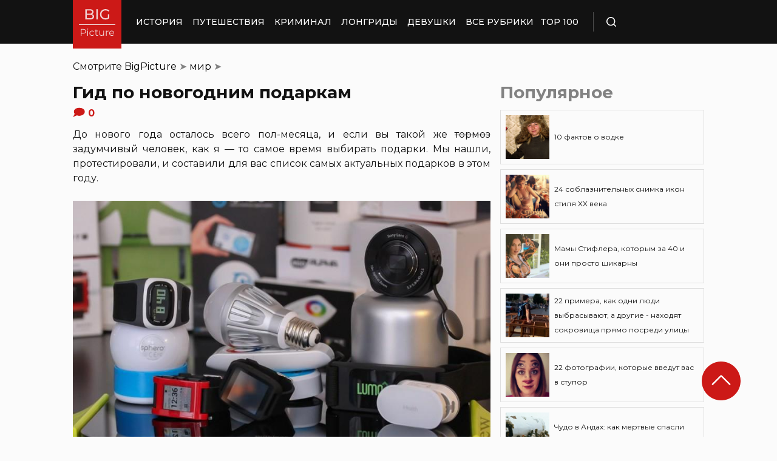

--- FILE ---
content_type: text/html; charset=UTF-8
request_url: https://bigpicture.ru/gid-po-novogodnim-podarkam/
body_size: 36257
content:
<!DOCTYPE html>
<html lang="ru" class="no-js">
<head><meta charset="UTF-8"><script>if(navigator.userAgent.match(/MSIE|Internet Explorer/i)||navigator.userAgent.match(/Trident\/7\..*?rv:11/i)){var href=document.location.href;if(!href.match(/[?&]nowprocket/)){if(href.indexOf("?")==-1){if(href.indexOf("#")==-1){document.location.href=href+"?nowprocket=1"}else{document.location.href=href.replace("#","?nowprocket=1#")}}else{if(href.indexOf("#")==-1){document.location.href=href+"&nowprocket=1"}else{document.location.href=href.replace("#","&nowprocket=1#")}}}}</script><script>class RocketLazyLoadScripts{constructor(e){this.triggerEvents=e,this.eventOptions={passive:!0},this.userEventListener=this.triggerListener.bind(this),this.delayedScripts={normal:[],async:[],defer:[]},this.allJQueries=[]}_addUserInteractionListener(e){this.triggerEvents.forEach((t=>window.addEventListener(t,e.userEventListener,e.eventOptions)))}_removeUserInteractionListener(e){this.triggerEvents.forEach((t=>window.removeEventListener(t,e.userEventListener,e.eventOptions)))}triggerListener(){this._removeUserInteractionListener(this),"loading"===document.readyState?document.addEventListener("DOMContentLoaded",this._loadEverythingNow.bind(this)):this._loadEverythingNow()}async _loadEverythingNow(){this._delayEventListeners(),this._delayJQueryReady(this),this._handleDocumentWrite(),this._registerAllDelayedScripts(),this._preloadAllScripts(),await this._loadScriptsFromList(this.delayedScripts.normal),await this._loadScriptsFromList(this.delayedScripts.defer),await this._loadScriptsFromList(this.delayedScripts.async),await this._triggerDOMContentLoaded(),await this._triggerWindowLoad(),window.dispatchEvent(new Event("rocket-allScriptsLoaded"))}_registerAllDelayedScripts(){document.querySelectorAll("script[type=rocketlazyloadscript]").forEach((e=>{e.hasAttribute("src")?e.hasAttribute("async")&&!1!==e.async?this.delayedScripts.async.push(e):e.hasAttribute("defer")&&!1!==e.defer||"module"===e.getAttribute("data-rocket-type")?this.delayedScripts.defer.push(e):this.delayedScripts.normal.push(e):this.delayedScripts.normal.push(e)}))}async _transformScript(e){return await this._requestAnimFrame(),new Promise((t=>{const n=document.createElement("script");let r;[...e.attributes].forEach((e=>{let t=e.nodeName;"type"!==t&&("data-rocket-type"===t&&(t="type",r=e.nodeValue),n.setAttribute(t,e.nodeValue))})),e.hasAttribute("src")?(n.addEventListener("load",t),n.addEventListener("error",t)):(n.text=e.text,t()),e.parentNode.replaceChild(n,e)}))}async _loadScriptsFromList(e){const t=e.shift();return t?(await this._transformScript(t),this._loadScriptsFromList(e)):Promise.resolve()}_preloadAllScripts(){var e=document.createDocumentFragment();[...this.delayedScripts.normal,...this.delayedScripts.defer,...this.delayedScripts.async].forEach((t=>{const n=t.getAttribute("src");if(n){const t=document.createElement("link");t.href=n,t.rel="preload",t.as="script",e.appendChild(t)}})),document.head.appendChild(e)}_delayEventListeners(){let e={};function t(t,n){!function(t){function n(n){return e[t].eventsToRewrite.indexOf(n)>=0?"rocket-"+n:n}e[t]||(e[t]={originalFunctions:{add:t.addEventListener,remove:t.removeEventListener},eventsToRewrite:[]},t.addEventListener=function(){arguments[0]=n(arguments[0]),e[t].originalFunctions.add.apply(t,arguments)},t.removeEventListener=function(){arguments[0]=n(arguments[0]),e[t].originalFunctions.remove.apply(t,arguments)})}(t),e[t].eventsToRewrite.push(n)}function n(e,t){let n=e[t];Object.defineProperty(e,t,{get:()=>n||function(){},set(r){e["rocket"+t]=n=r}})}t(document,"DOMContentLoaded"),t(window,"DOMContentLoaded"),t(window,"load"),t(window,"pageshow"),t(document,"readystatechange"),n(document,"onreadystatechange"),n(window,"onload"),n(window,"onpageshow")}_delayJQueryReady(e){let t=window.jQuery;Object.defineProperty(window,"jQuery",{get:()=>t,set(n){if(n&&n.fn&&!e.allJQueries.includes(n)){n.fn.ready=n.fn.init.prototype.ready=function(t){e.domReadyFired?t.bind(document)(n):document.addEventListener("rocket-DOMContentLoaded",(()=>t.bind(document)(n)))};const t=n.fn.on;n.fn.on=n.fn.init.prototype.on=function(){if(this[0]===window){function e(e){return e.split(" ").map((e=>"load"===e||0===e.indexOf("load.")?"rocket-jquery-load":e)).join(" ")}"string"==typeof arguments[0]||arguments[0]instanceof String?arguments[0]=e(arguments[0]):"object"==typeof arguments[0]&&Object.keys(arguments[0]).forEach((t=>{delete Object.assign(arguments[0],{[e(t)]:arguments[0][t]})[t]}))}return t.apply(this,arguments),this},e.allJQueries.push(n)}t=n}})}async _triggerDOMContentLoaded(){this.domReadyFired=!0,await this._requestAnimFrame(),document.dispatchEvent(new Event("rocket-DOMContentLoaded")),await this._requestAnimFrame(),window.dispatchEvent(new Event("rocket-DOMContentLoaded")),await this._requestAnimFrame(),document.dispatchEvent(new Event("rocket-readystatechange")),await this._requestAnimFrame(),document.rocketonreadystatechange&&document.rocketonreadystatechange()}async _triggerWindowLoad(){await this._requestAnimFrame(),window.dispatchEvent(new Event("rocket-load")),await this._requestAnimFrame(),window.rocketonload&&window.rocketonload(),await this._requestAnimFrame(),this.allJQueries.forEach((e=>e(window).trigger("rocket-jquery-load"))),window.dispatchEvent(new Event("rocket-pageshow")),await this._requestAnimFrame(),window.rocketonpageshow&&window.rocketonpageshow()}_handleDocumentWrite(){const e=new Map;document.write=document.writeln=function(t){const n=document.currentScript,r=document.createRange(),i=n.parentElement;let o=e.get(n);void 0===o&&(o=n.nextSibling,e.set(n,o));const a=document.createDocumentFragment();r.setStart(a,0),a.appendChild(r.createContextualFragment(t)),i.insertBefore(a,o)}}async _requestAnimFrame(){return new Promise((e=>requestAnimationFrame(e)))}static run(){const e=new RocketLazyLoadScripts(["keydown","mousemove","touchmove","touchstart","touchend","wheel"]);e._addUserInteractionListener(e)}}RocketLazyLoadScripts.run();</script>
    
    <meta http-equiv="X-UA-Compatible" content="IE=edge">
    <meta name="viewport" content="width=device-width, initial-scale=1.0">
    <link rel="icon" type="image/png" href="https://bigpicture.ru/wp-content/themes/bigpicture-new/assets/img/favicon.png">

	<meta name='robots' content='index, follow, max-image-preview:large, max-snippet:-1, max-video-preview:-1' />
	<style>img:is([sizes="auto" i], [sizes^="auto," i]) { contain-intrinsic-size: 3000px 1500px }</style>
	
	
	<title>Гид по новогодним подаркам &#187; BigPicture.ru</title><style id="rocket-critical-css">.aligncenter{clear:both}html,body,div,span,iframe,h1,h2,p,a,img,ul,li,form,header,nav{margin:0;padding:0;border:0;font-size:100%;vertical-align:baseline}:focus{outline:0}*{outline:none!important;-webkit-box-sizing:border-box!important;box-sizing:border-box!important}header,nav{display:block}body{line-height:1}ul{list-style:none}html{font-size:100%;-webkit-text-size-adjust:100%;-ms-text-size-adjust:100%}img{border:0;-ms-interpolation-mode:bicubic}form{margin:0}button,input{font-size:100%;margin:0;vertical-align:baseline;*vertical-align:middle}button,input{line-height:normal}button{text-transform:none}button{-webkit-appearance:button;*overflow:visible}button::-moz-focus-inner,input::-moz-focus-inner{border:0;padding:0}html,button,input{color:#414141}img{vertical-align:middle}.fix{width:100%;max-width:1040px;margin:0 auto}body{background:#f2f2f245}*{-webkit-box-sizing:border-box!important;box-sizing:border-box!important;-webkit-font-smoothing:antialiased;-moz-osx-font-smoothing:grayscale;color:#121212;font-family:'Montserrat',sans-serif;-moz-text-size-adjust:none;-webkit-text-size-adjust:none;-ms-text-size-adjust:none;outline:none!important}a{text-decoration:none}h1,.h1{font-weight:bold;font-size:24px;line-height:133%;text-align:left}h2{font-weight:bold;font-size:20px;line-height:150%}.header{background:#121212;max-height:72px;z-index:2;position:relative}.header_side{-webkit-box-align:center;-ms-flex-align:center;align-items:center;display:-webkit-box;display:-ms-flexbox;display:flex;height:100%}.header .fix{display:-webkit-box;display:-ms-flexbox;display:flex;height:72px;-webkit-box-align:center;-ms-flex-align:center;align-items:center;position:relative;background:inherit}.header_logo{height:80px;width:80px;min-width:80px;-ms-flex-item-align:start;align-self:flex-start;margin-right:24px}.header_logo img{width:100%;height:auto}@media (min-width:1041px){.header_menu{display:flex}}.header_menu ul{display:-webkit-box;display:-ms-flexbox;display:flex;-webkit-box-align:center;-ms-flex-align:center;align-items:center}.header_menu ul li:not(:last-child){margin-right:16px}.header_menu ul li a{color:#FFFFFF;font-weight:500;font-size:14px;line-height:171%;position:relative;white-space:nowrap;display:block;padding:25px 0;text-transform:uppercase}@media (min-width:1041px){.header_menu ul li a:not(.nohover):before{content:'';position:absolute;left:50%;-webkit-transform:translateX(-50%);transform:translateX(-50%);bottom:0;width:0;border-bottom:4px solid #F06313;opacity:0}}.header .additional_link{width:84px;height:100%;display:-webkit-box;display:-ms-flexbox;display:flex;-webkit-box-pack:center;-ms-flex-pack:center;justify-content:center;-webkit-box-align:center;-ms-flex-align:center;align-items:center}.header_search{padding-left:21px;height:32px;border-left:1px solid #4B4B4B;display:-webkit-box;display:-ms-flexbox;display:flex;margin-left:14px;-webkit-box-align:center;-ms-flex-align:center;align-items:center}.header_search_icon{height:16px;width:16px;min-width:16px}.header_search__search_icon{opacity:1}.header_search__close_icon{opacity:0}.search_form{position:absolute;left:0;top:0;z-index:-1;background:#121212;height:100%;display:-webkit-box;display:-ms-flexbox;display:flex;padding:20px;width:100%}.search_form input{background-color:#2e2e2e;color:#fff;font-weight:500;font-size:14px;line-height:24px;border:none;width:85%;display:-webkit-box;display:-ms-flexbox;display:flex;-webkit-box-align:center;-ms-flex-align:center;align-items:center;padding:10px 5px}.search_form button{background:#CC1917;font-weight:500;font-size:14px;display:-webkit-box;display:-ms-flexbox;display:flex;-webkit-box-align:center;-ms-flex-align:center;align-items:center;-webkit-box-pack:center;-ms-flex-pack:center;justify-content:center;line-height:24px;border:none;color:#FFFFFF;width:15%;padding:10px 5px}.hamb{min-width:16px;left:0;width:16px;height:12px;position:relative;-webkit-transform:rotate(0deg);transform:rotate(0deg);display:none;z-index:8}.hamb span{display:block;position:absolute;height:2px;width:100%;background:#FFFFFF;border-radius:1px;opacity:1;left:0;-webkit-transform:rotate(0deg);transform:rotate(0deg)}.hamb span:nth-child(1){top:0}.hamb span:nth-child(2),.hamb span:nth-child(3){top:50%;margin-top:-1px}.hamb span:nth-child(4){bottom:0}.article{font-size:14px;line-height:1.5;font-style:normal;font-weight:normal;display:-webkit-box;display:-ms-flexbox;display:flex;-webkit-box-align:start;-ms-flex-align:start;align-items:flex-start;margin-bottom:72px;margin-top:72px}.article__left_side{max-width:calc(100% - (336px + 16px));flex:2.048}.article__right_side{margin-left:16px;width:100%;flex:1;position:relative}.article__right_side .h1{color:#828282;margin-bottom:16px}.article__right_side .small_cards{margin-bottom:24px}.article__right_side .small_cards__item{padding:8px;display:-webkit-box;display:-ms-flexbox;display:flex;-webkit-box-align:center;-ms-flex-align:center;align-items:center;border:1px solid #DFDFDF;position:relative;text-decoration:none}.article__right_side .small_cards__item:not(:last-child){margin-bottom:8px}.article__right_side .small_cards__item .image{display:inline-block;width:72px;min-width:72px;height:72px;margin-right:8px}.article__right_side .small_cards__item .image img{width:100%;height:100%;-o-object-fit:cover;object-fit:cover;-o-object-position:center;object-position:center}.article__right_side .small_cards__item .title{font-size:12px;line-height:24px}.article p{font-size:16px;line-height:24px;font-style:normal;font-weight:400;margin-bottom:25px;text-align:justify}.article .p span{display:inherit}.article img{max-width:100%;height:auto}.article h1,.article .h1{font-weight:bold;font-size:28px;margin-bottom:32px}.article h2{font-weight:bold;font-size:22px;line-height:160%;margin-bottom:1em;margin-top:1em}.article a,.article a:visited{-webkit-text-decoration-line:underline;text-decoration-line:underline;color:#F06313}.article__left_side img{display:block;margin:10px 0}img.image_full_width{width:100%}#button_up{width:64px;height:64px;position:fixed;outline:none;right:60px;bottom:60px}.article__right_side .h1{margin-bottom:15px;margin-top:0}@media (max-width:1040px){.fix{width:90%}.hamb{display:inline-block;margin-left:24px}.mobile_menu.header_side{position:absolute;left:0;width:100%;background:#1B1B1B;-webkit-box-orient:vertical;-webkit-box-direction:normal;-ms-flex-direction:column;flex-direction:column;-webkit-box-align:center;-ms-flex-align:center;align-items:center;top:100%;z-index:-1;height:auto;-webkit-transform:translateY(-150%);transform:translateY(-150%)}.header{max-height:64px}.header_logo{width:72px;min-width:72px;height:72px}.header .fix{-webkit-box-pack:justify;-ms-flex-pack:justify;justify-content:space-between;height:64px}.header .fix:before,.header .fix:after{content:'';background:inherit;top:0;bottom:0;width:5vw;position:absolute}.header .fix:before{right:100%}.header .fix:after{left:100%}.header_search{border:none;padding:0;margin:0}.header_menu{width:100%}.header_menu ul{-webkit-box-orient:vertical;-webkit-box-direction:normal;-ms-flex-direction:column;flex-direction:column;-webkit-box-align:center;-ms-flex-align:center;align-items:center;background:#1B1B1B;padding-top:16px;width:100vw;margin-left:-5vw}.header_menu ul li{width:inherit}.header_menu ul li:not(:last-child){margin-right:0}.header_menu ul li a{padding:17px 0;text-align:center;background:#1B1B1B;width:inherit;display:-webkit-box;display:-ms-flexbox;display:flex;-webkit-box-align:center;-ms-flex-align:center;align-items:center;-webkit-box-pack:center;-ms-flex-pack:center;justify-content:center}.header .additional_link{height:auto;min-height:72px;margin:0;position:relative;background:#1B1B1B;width:100vw;display:-webkit-box;display:-ms-flexbox;display:flex;-webkit-box-orient:vertical;-webkit-box-direction:normal;-ms-flex-direction:column;flex-direction:column}.article__right_side{display:none}.article__left_side{max-width:100%}.article{margin:56px 0}}@media (max-width:660px){#button_up{display:none!important}.header{max-height:56px}.header .fix{height:56px}.header_logo{width:64px;min-width:64px;height:64px}}.article{margin-top:0px}#breadcrumbs{margin-top:50px;margin-bottom:16px}#breadcrumbs span{color:#828282}#breadcrumbs a{text-decoration:none;color:#000}.single #breadcrumbs .breadcrumb_last{display:none}#button_up{z-index:100}.origin_post{font-size:16px;line-height:24px;font-style:normal;font-weight:400;text-align:justify}</style><link rel="preload" as="style" href="https://fonts.googleapis.com/css2?family=Montserrat%3Aital%2Cwght%400%2C400%3B0%2C500%3B0%2C600%3B0%2C700%3B1%2C400%3B1%2C500&#038;ver=edb1f349edd87c532fddbe73b1a73061&#038;display=swap" /><link rel="stylesheet" href="https://fonts.googleapis.com/css2?family=Montserrat%3Aital%2Cwght%400%2C400%3B0%2C500%3B0%2C600%3B0%2C700%3B1%2C400%3B1%2C500&#038;ver=edb1f349edd87c532fddbe73b1a73061&#038;display=swap" media="print" onload="this.media='all'" /><noscript><link rel="preload" href="https://fonts.googleapis.com/css2?family=Montserrat%3Aital%2Cwght%400%2C400%3B0%2C500%3B0%2C600%3B0%2C700%3B1%2C400%3B1%2C500&#038;ver=edb1f349edd87c532fddbe73b1a73061&#038;display=swap" data-rocket-async="style" as="style" onload="this.onload=null;this.rel='stylesheet'" /></noscript>
	<meta name="description" content="До нового года осталось всего пол-месяца, и если вы такой же тормоз задумчивый человек, как я - то самое время выбирать подарки. Мы нашли, протестировали," />
	<link rel="canonical" href="https://bigpicture.ru/gid-po-novogodnim-podarkam/" />
	<meta property="og:locale" content="ru_RU" />
	<meta property="og:type" content="article" />
	<meta property="og:title" content="Гид по новогодним подаркам" />
	<meta property="og:description" content="До нового года осталось всего пол-месяца, и если вы такой же тормоз задумчивый человек, как я - то самое время выбирать подарки. Мы нашли, протестировали," />
	<meta property="og:url" content="https://bigpicture.ru/gid-po-novogodnim-podarkam/" />
	<meta property="og:site_name" content="БигПикча НОВОСТИ В ФОТОГРАФИЯХ" />
	<meta property="article:published_time" content="2013-12-20T03:51:39+00:00" />
	<meta property="article:modified_time" content="2021-12-09T11:45:34+00:00" />
	<meta property="og:image" content="https://bigpicture.ru/wp-content/uploads/2013/12/gid-800x600.jpg" />
	<meta name="author" content="adolfo8097" />
	<meta name="twitter:card" content="summary_large_image" />
	<meta name="twitter:label1" content="Написано автором" />
	<meta name="twitter:data1" content="adolfo8097" />
	<meta name="twitter:label2" content="Примерное время для чтения" />
	<meta name="twitter:data2" content="1 минута" />
	<script type="application/ld+json" class="yoast-schema-graph">{"@context":"https://schema.org","@graph":[{"@type":"Article","@id":"https://bigpicture.ru/gid-po-novogodnim-podarkam/#article","isPartOf":{"@id":"https://bigpicture.ru/gid-po-novogodnim-podarkam/"},"author":{"name":"adolfo8097","@id":"https://bigpicture.ru/#/schema/person/47e989a86f5eec0aacaa771a4b590f0f"},"headline":"Гид по новогодним подаркам","datePublished":"2013-12-20T03:51:39+00:00","dateModified":"2021-12-09T11:45:34+00:00","mainEntityOfPage":{"@id":"https://bigpicture.ru/gid-po-novogodnim-podarkam/"},"wordCount":2006,"commentCount":0,"publisher":{"@id":"https://bigpicture.ru/#organization"},"image":{"@id":"https://bigpicture.ru/gid-po-novogodnim-podarkam/#primaryimage"},"thumbnailUrl":"https://bigpicture.ru/wp-content/uploads/2013/12/gid-800x600.jpg","keywords":["Новый год","подарки","шоппинг"],"articleSection":["мир"],"inLanguage":"ru-RU","potentialAction":[{"@type":"CommentAction","name":"Comment","target":["https://bigpicture.ru/gid-po-novogodnim-podarkam/#respond"]}]},{"@type":"WebPage","@id":"https://bigpicture.ru/gid-po-novogodnim-podarkam/","url":"https://bigpicture.ru/gid-po-novogodnim-podarkam/","name":"Гид по новогодним подаркам &#187; BigPicture.ru","isPartOf":{"@id":"https://bigpicture.ru/#website"},"primaryImageOfPage":{"@id":"https://bigpicture.ru/gid-po-novogodnim-podarkam/#primaryimage"},"image":{"@id":"https://bigpicture.ru/gid-po-novogodnim-podarkam/#primaryimage"},"thumbnailUrl":"https://bigpicture.ru/wp-content/uploads/2013/12/gid-800x600.jpg","datePublished":"2013-12-20T03:51:39+00:00","dateModified":"2021-12-09T11:45:34+00:00","description":"До нового года осталось всего пол-месяца, и если вы такой же тормоз задумчивый человек, как я - то самое время выбирать подарки. Мы нашли, протестировали,","breadcrumb":{"@id":"https://bigpicture.ru/gid-po-novogodnim-podarkam/#breadcrumb"},"inLanguage":"ru-RU","potentialAction":[{"@type":"ReadAction","target":["https://bigpicture.ru/gid-po-novogodnim-podarkam/"]}]},{"@type":"ImageObject","inLanguage":"ru-RU","@id":"https://bigpicture.ru/gid-po-novogodnim-podarkam/#primaryimage","url":"https://bigpicture.ru/wp-content/uploads/2013/12/gid.jpg","contentUrl":"https://bigpicture.ru/wp-content/uploads/2013/12/gid.jpg","width":900,"height":675},{"@type":"BreadcrumbList","@id":"https://bigpicture.ru/gid-po-novogodnim-podarkam/#breadcrumb","itemListElement":[{"@type":"ListItem","position":1,"name":"BigPicture","item":"https://bigpicture.ru/"},{"@type":"ListItem","position":2,"name":"мир","item":"https://bigpicture.ru/category/mirr/"},{"@type":"ListItem","position":3,"name":"Гид по новогодним подаркам"}]},{"@type":"WebSite","@id":"https://bigpicture.ru/#website","url":"https://bigpicture.ru/","name":"БигПикча НОВОСТИ В ФОТОГРАФИЯХ","description":"Фоторепортажи, фотопроекты, полезные статьи, интересные истории, лонгриды, тесты, мемы","publisher":{"@id":"https://bigpicture.ru/#organization"},"potentialAction":[{"@type":"SearchAction","target":{"@type":"EntryPoint","urlTemplate":"https://bigpicture.ru/?s={search_term_string}"},"query-input":"required name=search_term_string"}],"inLanguage":"ru-RU"},{"@type":"Organization","@id":"https://bigpicture.ru/#organization","name":"BigPicture.ru Новости в фотографиях","url":"https://bigpicture.ru/","logo":{"@type":"ImageObject","inLanguage":"ru-RU","@id":"https://bigpicture.ru/#/schema/logo/image/","url":"https://bigpicture.ru/wp-content/uploads/2021/10/bigpicture_ru_bigpiclogo.png","contentUrl":"https://bigpicture.ru/wp-content/uploads/2021/10/bigpicture_ru_bigpiclogo.png","width":989,"height":689,"caption":"BigPicture.ru Новости в фотографиях"},"image":{"@id":"https://bigpicture.ru/#/schema/logo/image/"}},{"@type":"Person","@id":"https://bigpicture.ru/#/schema/person/47e989a86f5eec0aacaa771a4b590f0f","name":"adolfo8097","image":{"@type":"ImageObject","inLanguage":"ru-RU","@id":"https://bigpicture.ru/#/schema/person/image/","url":"https://secure.gravatar.com/avatar/bc583e9e0d5f7ab00ec5eb17823f8446526df1f45da771a49ad4d92761b739d8?s=96&d=mm&r=g","contentUrl":"https://secure.gravatar.com/avatar/bc583e9e0d5f7ab00ec5eb17823f8446526df1f45da771a49ad4d92761b739d8?s=96&d=mm&r=g","caption":"adolfo8097"}}]}</script>
	


<link rel='dns-prefetch' href='//fonts.googleapis.com' />
<link href='https://fonts.gstatic.com' crossorigin rel='preconnect' />
<style id='wp-emoji-styles-inline-css' type='text/css'>

	img.wp-smiley, img.emoji {
		display: inline !important;
		border: none !important;
		box-shadow: none !important;
		height: 1em !important;
		width: 1em !important;
		margin: 0 0.07em !important;
		vertical-align: -0.1em !important;
		background: none !important;
		padding: 0 !important;
	}
</style>
<link rel='preload'  href='https://bigpicture.ru/wp-includes/css/dist/block-library/style.min.css?ver=edb1f349edd87c532fddbe73b1a73061' data-rocket-async="style" as="style" onload="this.onload=null;this.rel='stylesheet'" type='text/css' media='all' />
<style id='classic-theme-styles-inline-css' type='text/css'>
/*! This file is auto-generated */
.wp-block-button__link{color:#fff;background-color:#32373c;border-radius:9999px;box-shadow:none;text-decoration:none;padding:calc(.667em + 2px) calc(1.333em + 2px);font-size:1.125em}.wp-block-file__button{background:#32373c;color:#fff;text-decoration:none}
</style>
<style id='global-styles-inline-css' type='text/css'>
:root{--wp--preset--aspect-ratio--square: 1;--wp--preset--aspect-ratio--4-3: 4/3;--wp--preset--aspect-ratio--3-4: 3/4;--wp--preset--aspect-ratio--3-2: 3/2;--wp--preset--aspect-ratio--2-3: 2/3;--wp--preset--aspect-ratio--16-9: 16/9;--wp--preset--aspect-ratio--9-16: 9/16;--wp--preset--color--black: #000000;--wp--preset--color--cyan-bluish-gray: #abb8c3;--wp--preset--color--white: #ffffff;--wp--preset--color--pale-pink: #f78da7;--wp--preset--color--vivid-red: #cf2e2e;--wp--preset--color--luminous-vivid-orange: #ff6900;--wp--preset--color--luminous-vivid-amber: #fcb900;--wp--preset--color--light-green-cyan: #7bdcb5;--wp--preset--color--vivid-green-cyan: #00d084;--wp--preset--color--pale-cyan-blue: #8ed1fc;--wp--preset--color--vivid-cyan-blue: #0693e3;--wp--preset--color--vivid-purple: #9b51e0;--wp--preset--gradient--vivid-cyan-blue-to-vivid-purple: linear-gradient(135deg,rgba(6,147,227,1) 0%,rgb(155,81,224) 100%);--wp--preset--gradient--light-green-cyan-to-vivid-green-cyan: linear-gradient(135deg,rgb(122,220,180) 0%,rgb(0,208,130) 100%);--wp--preset--gradient--luminous-vivid-amber-to-luminous-vivid-orange: linear-gradient(135deg,rgba(252,185,0,1) 0%,rgba(255,105,0,1) 100%);--wp--preset--gradient--luminous-vivid-orange-to-vivid-red: linear-gradient(135deg,rgba(255,105,0,1) 0%,rgb(207,46,46) 100%);--wp--preset--gradient--very-light-gray-to-cyan-bluish-gray: linear-gradient(135deg,rgb(238,238,238) 0%,rgb(169,184,195) 100%);--wp--preset--gradient--cool-to-warm-spectrum: linear-gradient(135deg,rgb(74,234,220) 0%,rgb(151,120,209) 20%,rgb(207,42,186) 40%,rgb(238,44,130) 60%,rgb(251,105,98) 80%,rgb(254,248,76) 100%);--wp--preset--gradient--blush-light-purple: linear-gradient(135deg,rgb(255,206,236) 0%,rgb(152,150,240) 100%);--wp--preset--gradient--blush-bordeaux: linear-gradient(135deg,rgb(254,205,165) 0%,rgb(254,45,45) 50%,rgb(107,0,62) 100%);--wp--preset--gradient--luminous-dusk: linear-gradient(135deg,rgb(255,203,112) 0%,rgb(199,81,192) 50%,rgb(65,88,208) 100%);--wp--preset--gradient--pale-ocean: linear-gradient(135deg,rgb(255,245,203) 0%,rgb(182,227,212) 50%,rgb(51,167,181) 100%);--wp--preset--gradient--electric-grass: linear-gradient(135deg,rgb(202,248,128) 0%,rgb(113,206,126) 100%);--wp--preset--gradient--midnight: linear-gradient(135deg,rgb(2,3,129) 0%,rgb(40,116,252) 100%);--wp--preset--font-size--small: 13px;--wp--preset--font-size--medium: 20px;--wp--preset--font-size--large: 36px;--wp--preset--font-size--x-large: 42px;--wp--preset--spacing--20: 0.44rem;--wp--preset--spacing--30: 0.67rem;--wp--preset--spacing--40: 1rem;--wp--preset--spacing--50: 1.5rem;--wp--preset--spacing--60: 2.25rem;--wp--preset--spacing--70: 3.38rem;--wp--preset--spacing--80: 5.06rem;--wp--preset--shadow--natural: 6px 6px 9px rgba(0, 0, 0, 0.2);--wp--preset--shadow--deep: 12px 12px 50px rgba(0, 0, 0, 0.4);--wp--preset--shadow--sharp: 6px 6px 0px rgba(0, 0, 0, 0.2);--wp--preset--shadow--outlined: 6px 6px 0px -3px rgba(255, 255, 255, 1), 6px 6px rgba(0, 0, 0, 1);--wp--preset--shadow--crisp: 6px 6px 0px rgba(0, 0, 0, 1);}:where(.is-layout-flex){gap: 0.5em;}:where(.is-layout-grid){gap: 0.5em;}body .is-layout-flex{display: flex;}.is-layout-flex{flex-wrap: wrap;align-items: center;}.is-layout-flex > :is(*, div){margin: 0;}body .is-layout-grid{display: grid;}.is-layout-grid > :is(*, div){margin: 0;}:where(.wp-block-columns.is-layout-flex){gap: 2em;}:where(.wp-block-columns.is-layout-grid){gap: 2em;}:where(.wp-block-post-template.is-layout-flex){gap: 1.25em;}:where(.wp-block-post-template.is-layout-grid){gap: 1.25em;}.has-black-color{color: var(--wp--preset--color--black) !important;}.has-cyan-bluish-gray-color{color: var(--wp--preset--color--cyan-bluish-gray) !important;}.has-white-color{color: var(--wp--preset--color--white) !important;}.has-pale-pink-color{color: var(--wp--preset--color--pale-pink) !important;}.has-vivid-red-color{color: var(--wp--preset--color--vivid-red) !important;}.has-luminous-vivid-orange-color{color: var(--wp--preset--color--luminous-vivid-orange) !important;}.has-luminous-vivid-amber-color{color: var(--wp--preset--color--luminous-vivid-amber) !important;}.has-light-green-cyan-color{color: var(--wp--preset--color--light-green-cyan) !important;}.has-vivid-green-cyan-color{color: var(--wp--preset--color--vivid-green-cyan) !important;}.has-pale-cyan-blue-color{color: var(--wp--preset--color--pale-cyan-blue) !important;}.has-vivid-cyan-blue-color{color: var(--wp--preset--color--vivid-cyan-blue) !important;}.has-vivid-purple-color{color: var(--wp--preset--color--vivid-purple) !important;}.has-black-background-color{background-color: var(--wp--preset--color--black) !important;}.has-cyan-bluish-gray-background-color{background-color: var(--wp--preset--color--cyan-bluish-gray) !important;}.has-white-background-color{background-color: var(--wp--preset--color--white) !important;}.has-pale-pink-background-color{background-color: var(--wp--preset--color--pale-pink) !important;}.has-vivid-red-background-color{background-color: var(--wp--preset--color--vivid-red) !important;}.has-luminous-vivid-orange-background-color{background-color: var(--wp--preset--color--luminous-vivid-orange) !important;}.has-luminous-vivid-amber-background-color{background-color: var(--wp--preset--color--luminous-vivid-amber) !important;}.has-light-green-cyan-background-color{background-color: var(--wp--preset--color--light-green-cyan) !important;}.has-vivid-green-cyan-background-color{background-color: var(--wp--preset--color--vivid-green-cyan) !important;}.has-pale-cyan-blue-background-color{background-color: var(--wp--preset--color--pale-cyan-blue) !important;}.has-vivid-cyan-blue-background-color{background-color: var(--wp--preset--color--vivid-cyan-blue) !important;}.has-vivid-purple-background-color{background-color: var(--wp--preset--color--vivid-purple) !important;}.has-black-border-color{border-color: var(--wp--preset--color--black) !important;}.has-cyan-bluish-gray-border-color{border-color: var(--wp--preset--color--cyan-bluish-gray) !important;}.has-white-border-color{border-color: var(--wp--preset--color--white) !important;}.has-pale-pink-border-color{border-color: var(--wp--preset--color--pale-pink) !important;}.has-vivid-red-border-color{border-color: var(--wp--preset--color--vivid-red) !important;}.has-luminous-vivid-orange-border-color{border-color: var(--wp--preset--color--luminous-vivid-orange) !important;}.has-luminous-vivid-amber-border-color{border-color: var(--wp--preset--color--luminous-vivid-amber) !important;}.has-light-green-cyan-border-color{border-color: var(--wp--preset--color--light-green-cyan) !important;}.has-vivid-green-cyan-border-color{border-color: var(--wp--preset--color--vivid-green-cyan) !important;}.has-pale-cyan-blue-border-color{border-color: var(--wp--preset--color--pale-cyan-blue) !important;}.has-vivid-cyan-blue-border-color{border-color: var(--wp--preset--color--vivid-cyan-blue) !important;}.has-vivid-purple-border-color{border-color: var(--wp--preset--color--vivid-purple) !important;}.has-vivid-cyan-blue-to-vivid-purple-gradient-background{background: var(--wp--preset--gradient--vivid-cyan-blue-to-vivid-purple) !important;}.has-light-green-cyan-to-vivid-green-cyan-gradient-background{background: var(--wp--preset--gradient--light-green-cyan-to-vivid-green-cyan) !important;}.has-luminous-vivid-amber-to-luminous-vivid-orange-gradient-background{background: var(--wp--preset--gradient--luminous-vivid-amber-to-luminous-vivid-orange) !important;}.has-luminous-vivid-orange-to-vivid-red-gradient-background{background: var(--wp--preset--gradient--luminous-vivid-orange-to-vivid-red) !important;}.has-very-light-gray-to-cyan-bluish-gray-gradient-background{background: var(--wp--preset--gradient--very-light-gray-to-cyan-bluish-gray) !important;}.has-cool-to-warm-spectrum-gradient-background{background: var(--wp--preset--gradient--cool-to-warm-spectrum) !important;}.has-blush-light-purple-gradient-background{background: var(--wp--preset--gradient--blush-light-purple) !important;}.has-blush-bordeaux-gradient-background{background: var(--wp--preset--gradient--blush-bordeaux) !important;}.has-luminous-dusk-gradient-background{background: var(--wp--preset--gradient--luminous-dusk) !important;}.has-pale-ocean-gradient-background{background: var(--wp--preset--gradient--pale-ocean) !important;}.has-electric-grass-gradient-background{background: var(--wp--preset--gradient--electric-grass) !important;}.has-midnight-gradient-background{background: var(--wp--preset--gradient--midnight) !important;}.has-small-font-size{font-size: var(--wp--preset--font-size--small) !important;}.has-medium-font-size{font-size: var(--wp--preset--font-size--medium) !important;}.has-large-font-size{font-size: var(--wp--preset--font-size--large) !important;}.has-x-large-font-size{font-size: var(--wp--preset--font-size--x-large) !important;}
:where(.wp-block-post-template.is-layout-flex){gap: 1.25em;}:where(.wp-block-post-template.is-layout-grid){gap: 1.25em;}
:where(.wp-block-columns.is-layout-flex){gap: 2em;}:where(.wp-block-columns.is-layout-grid){gap: 2em;}
:root :where(.wp-block-pullquote){font-size: 1.5em;line-height: 1.6;}
</style>

<link rel='preload'  href='https://bigpicture.ru/wp-content/themes/bigpicture-new/assets/css/reset.css?ver=edb1f349edd87c532fddbe73b1a73061' data-rocket-async="style" as="style" onload="this.onload=null;this.rel='stylesheet'" type='text/css' media='all' />
<link rel='preload'  href='https://bigpicture.ru/wp-content/themes/bigpicture-new/assets/css/scroll-pagination.css?ver=edb1f349edd87c532fddbe73b1a73061' data-rocket-async="style" as="style" onload="this.onload=null;this.rel='stylesheet'" type='text/css' media='all' />
<link rel='preload'  href='https://bigpicture.ru/wp-content/themes/bigpicture-new/assets/css/style.css?ver=edb1f349edd87c532fddbe73b1a73061' data-rocket-async="style" as="style" onload="this.onload=null;this.rel='stylesheet'" type='text/css' media='all' />
<link rel='preload'  href='https://bigpicture.ru/wp-content/themes/bigpicture-new/assets/css/media.css?ver=edb1f349edd87c532fddbe73b1a73061' data-rocket-async="style" as="style" onload="this.onload=null;this.rel='stylesheet'" type='text/css' media='all' />
<link rel='preload'  href='https://bigpicture.ru/wp-content/themes/bigpicture-new/assets/css/new-style.css?ver=edb1f349edd87c532fddbe73b1a73061' data-rocket-async="style" as="style" onload="this.onload=null;this.rel='stylesheet'" type='text/css' media='all' />
<script type="rocketlazyloadscript" data-rocket-type="text/javascript" src="https://bigpicture.ru/wp-includes/js/jquery/jquery.min.js?ver=3.7.1" id="jquery-core-js" defer></script>
<script type="rocketlazyloadscript" data-rocket-type="text/javascript" src="https://bigpicture.ru/wp-includes/js/jquery/jquery-migrate.min.js?ver=3.4.1" id="jquery-migrate-js" defer></script>
<script type="rocketlazyloadscript" data-rocket-type="text/javascript" src="https://bigpicture.ru/wp-content/themes/bigpicture-new/assets/js/custom-scroll-pagination.js?ver=edb1f349edd87c532fddbe73b1a73061" id="bp-scroll-pagination-js" defer></script>
<link rel="https://api.w.org/" href="https://bigpicture.ru/wp-json/" /><link rel="alternate" title="JSON" type="application/json" href="https://bigpicture.ru/wp-json/wp/v2/posts/464833" />
<link rel="alternate" title="oEmbed (JSON)" type="application/json+oembed" href="https://bigpicture.ru/wp-json/oembed/1.0/embed?url=https%3A%2F%2Fbigpicture.ru%2Fgid-po-novogodnim-podarkam%2F" />
<link rel="alternate" title="oEmbed (XML)" type="text/xml+oembed" href="https://bigpicture.ru/wp-json/oembed/1.0/embed?url=https%3A%2F%2Fbigpicture.ru%2Fgid-po-novogodnim-podarkam%2F&#038;format=xml" />
<noscript><style id="rocket-lazyload-nojs-css">.rll-youtube-player, [data-lazy-src]{display:none !important;}</style></noscript><script type="rocketlazyloadscript">
/*! loadCSS rel=preload polyfill. [c]2017 Filament Group, Inc. MIT License */
(function(w){"use strict";if(!w.loadCSS){w.loadCSS=function(){}}
var rp=loadCSS.relpreload={};rp.support=(function(){var ret;try{ret=w.document.createElement("link").relList.supports("preload")}catch(e){ret=!1}
return function(){return ret}})();rp.bindMediaToggle=function(link){var finalMedia=link.media||"all";function enableStylesheet(){link.media=finalMedia}
if(link.addEventListener){link.addEventListener("load",enableStylesheet)}else if(link.attachEvent){link.attachEvent("onload",enableStylesheet)}
setTimeout(function(){link.rel="stylesheet";link.media="only x"});setTimeout(enableStylesheet,3000)};rp.poly=function(){if(rp.support()){return}
var links=w.document.getElementsByTagName("link");for(var i=0;i<links.length;i++){var link=links[i];if(link.rel==="preload"&&link.getAttribute("as")==="style"&&!link.getAttribute("data-loadcss")){link.setAttribute("data-loadcss",!0);rp.bindMediaToggle(link)}}};if(!rp.support()){rp.poly();var run=w.setInterval(rp.poly,500);if(w.addEventListener){w.addEventListener("load",function(){rp.poly();w.clearInterval(run)})}else if(w.attachEvent){w.attachEvent("onload",function(){rp.poly();w.clearInterval(run)})}}
if(typeof exports!=="undefined"){exports.loadCSS=loadCSS}
else{w.loadCSS=loadCSS}}(typeof global!=="undefined"?global:this))
</script>
                
	<meta name="msvalidate.01" content="94799B5C7926BDAC31607177FF9416A9" /> 
	<meta name='wmail-verification' content='eb76ebdd61020c1fa54691e6e945ee77' /> 
	<meta name="verify-admitad" content="85aa579eea" /> 
	<meta name="pmail-verification" content="1eb65fdd4af620d88b0a184aeda4e8e0">

	<meta name="cmsmagazine" content="4c8ecdd8a707d4bd711f02b2e5b56053" />

    <script type="rocketlazyloadscript">
        var ajaxurl = 'https://bigpicture.ru/wp-admin/admin-ajax.php';
    </script>

            
        <script async type='text/javascript' src="//s.luxcdn.com/t/195490/360_light.js"></script>
        
    </head>
<body class="wp-singular post-template-default single single-post postid-464833 single-format-standard wp-theme-bigpicture-new">
            
        <script type="rocketlazyloadscript" async src="https://yandex.ru/ads/system/header-bidding.js"></script>
        <script type="rocketlazyloadscript" data-rocket-type="text/javascript" src="https://ads.digitalcaramel.com/js/bigpicture.ru.js" defer></script>
        <script type="rocketlazyloadscript">window.yaContextCb = window.yaContextCb || []</script>
        <script type="rocketlazyloadscript" src="https://yandex.ru/ads/system/context.js" async></script>
        
        
            <script type="rocketlazyloadscript" data-rocket-type="text/javascript" async src="https://relap.io/v7/relap.js" data-relap-token="VbvC8QOH7hPuQ0ZD"></script>
        

        
        
        <script type="rocketlazyloadscript">
        (function(r,G,t){function H(){var a=!1;if(c===c.top)a=e.referrer;else try{a=c.top.location.href}catch(b){a=e.referrer?e.referrer:c.location.href}return a}function I(){var a=!1;if(c===c.top)a=c.location;else try{a=c.top.location.href?c.top.location:!1}catch(b){e.referrer?(a=e,a=a.createElement("a"),a.href=e.referrer):a=c.location}a&&(a=J={href:a.href,host:a.host,hostname:a.hostname,origin:a.origin,pathname:a.pathname,port:a.port,protocol:a.protocol,hash:a.hash,search:a.search});return a}function u(){var a=
        !1;try{a=c.top.document.getElementsByTagName("title")[0].innerHTML}catch(b){}if(!a)try{a=e.getElementsByTagName("title")[0].innerHTML}catch(b){}a&&(a=a.trim().substring(0,256));return a}function z(a){return Object.keys(a).map(function(b){return b+"="+encodeURIComponent(a[b])}).join("&")}function f(a){return"undefined"!=typeof a}function p(a,b){b=f(b)?b:!1;return f(a)?a:b}function A(a,b){return f(b)?(b=Math.pow(10,b),Math.round(a*b)/b):Math.round(a)}function K(a){a=""+a;var b=0,d;for(d=0;d<a.length;d++){var g=
        a.charCodeAt(d);b=(b<<5)-b+g;b|=0}return b}function v(){var a=e.querySelector("script").parentNode;v=function(){return a};return v()}function L(){var a=c;try{a=a.top}catch(g){}var b=!1;try{b=p(a[M])}catch(g){}if(b&&-1!==p(b.contentAlert,-1))a=!!b.contentAlert;else if(b=e,a=null,b){b=b||e;b=b.getElementsByTagName("meta");for(var d=b.length;d--;)if("clickio-content"===p(b[d].name).toLowerCase()&&p(b[d].content)){a="alert"==b[d].content.toLowerCase();break}}return a}function w(){if(h.length&&f(c.yaContextCb)&&
        null!==k.state)for(var a=0;a<h.length;a++)c.yaContextCb.push(h[a]),h.splice(a,1),a--}function q(a){a?l(1):l(0);w();t&&"function"===typeof t&&t(k.state)}function l(a){k.state=a}function B(){var a=L();if(null!==a)return q(!a),!0;a={site_area_id:r};var b=u();b&&(a.title=b);(b=H())&&(a.r=b);(b=I().href)&&(a.l=b);var d=K(z(a));if(f(x[d]))return q(x[d]),!0;var g=!1,m="__lxCstmChk__"+((new Date).getTime()%1E7*100+A(99*Math.random()));c[m]={};c[m].adxAllowed=function(C){g||(g=!0,y&&(clearTimeout(y),y=null),
        x[d]=C,q(C),delete c[m])};a.f=m;a.rt=(new Date).getTime()%1E7*100+A(99*Math.random());var n=e.createElement("script");n.setAttribute("type","text/javascript");n.setAttribute("src","https://luxcdn.com/hbadx/?"+z(a));n.onload=function(){D.removeChild(n)};D.appendChild(n);var y=setTimeout(function(){g||(g=!0,console.log("policy timeout"),q(0),delete c[m])},G)}var e=document,c=window,J=null,M="__lxG__";if(f(c.__clADF__)&&f(c.__clADF__.cmd)&&f(c.__clADF__.cmd.enqueued))return!1;c.__clADF__=c.__clADF__||
        {};var k=c.__clADF__;l(null);k.cmd=k.cmd||[];var h=k.cmd;if(f(Object.defineProperty))Object.defineProperty(h,"enqueued",{enumerable:!1,configurable:!1,writable:!1,value:"static"}),Object.defineProperty(h,"push",{configurable:!0,enumerable:!1,writable:!0,value:function(){var a=Array.prototype.push.apply(this,arguments);w();return a}});else{h.enqueued=!0;var E=function(){w();setTimeout(function(){E()},50)};E()}var F=u(),D=v();l(0);var x={};c.addEventListener("scroll",function(){var a=u();a!==F&&(F=
        a,l(null),B())});B()})(
            195490,
            3000
        );
        </script>

        

        
        <script async type="text/javascript" src="//s.luxcdn.com/t/195490/360_light.js"></script>
        
    
                                        
                
            
    
    <script type="text/javascript">!(function(w,d,s,l,x){w[l]=w[l]||[];w[l].t=w[l].t||new Date().getTime();var f=d.getElementsByTagName(s)[0],j=d.createElement(s);j.async=!0;j.src='//web.tolstoycomments.com/sitejs/app.js?i='+l+'&x='+x+'&t='+w[l].t;f.parentNode.insertBefore(j,f);})(window,document,'script','tolstoycomments','3395');</script>
    

    
    <script type="rocketlazyloadscript" data-rocket-type="text/javascript">
    var _tmr = window._tmr || (window._tmr = []);
    _tmr.push({id: "3083113", type: "pageView", start: (new Date()).getTime()});
    (function (d, w, id) {
    if (d.getElementById(id)) return;
    var ts = d.createElement("script"); ts.type = "text/javascript"; ts.async = true; ts.id = id;
    ts.src = "https://top-fwz1.mail.ru/js/code.js";
    var f = function () {var s = d.getElementsByTagName("script")[0]; s.parentNode.insertBefore(ts, s);};
    if (w.opera == "[object Opera]") { d.addEventListener("DOMContentLoaded", f, false); } else { f(); }
    })(document, window, "topmailru-code");
    </script><noscript><div>
        <img src="https://top-fwz1.mail.ru/counter?id=3083113;js=na" style="border:0;position:absolute;left:-9999px;" alt="Top.Mail.Ru" />
    </div></noscript>
    


    
    <script type="rocketlazyloadscript" data-rocket-type="text/javascript" >
        (function(m,e,t,r,i,k,a){m[i]=m[i]||function(){(m[i].a=m[i].a||[]).push(arguments)};
        m[i].l=1*new Date();k=e.createElement(t),a=e.getElementsByTagName(t)[0],k.async=1,k.src=r,a.parentNode.insertBefore(k,a)})
        (window, document, "script", "https://mc.yandex.ru/metrika/tag.js", "ym");

        ym(46799085, "init", {
                clickmap:true,
                trackLinks:true,
                accurateTrackBounce:true,
                webvisor:true,
                trackHash:true
        });
        </script>
        <noscript><div><img src="https://mc.yandex.ru/watch/46799085" style="position:absolute; left:-9999px;" alt="" /></div></noscript>
        

    
    <script type="rocketlazyloadscript" async src="https://www.googletagmanager.com/gtag/js?id=UA-123181515-1"></script>
    <script type="rocketlazyloadscript">
    window.dataLayer = window.dataLayer || [];
    function gtag(){dataLayer.push(arguments);}
    gtag('js', new Date());
    gtag('config', 'UA-123181515-1');
    </script>
    

    
    <script type="rocketlazyloadscript">
    !function(f,b,e,v,n,t,s)
    {if(f.fbq)return;n=f.fbq=function(){n.callMethod?
    n.callMethod.apply(n,arguments):n.queue.push(arguments)};
    if(!f._fbq)f._fbq=n;n.push=n;n.loaded=!0;n.version='2.0';
    n.queue=[];t=b.createElement(e);t.async=!0;
    t.src=v;s=b.getElementsByTagName(e)[0];
    s.parentNode.insertBefore(t,s)}(window, document,'script',
    'https://connect.facebook.net/en_US/fbevents.js');
    fbq('init', '2166221583599312');
    fbq('track', 'PageView');
    </script>
    <noscript><img height="1" width="1" style="display:none"
    src="https://www.facebook.com/tr?id=2166221583599312&ev=PageView&noscript=1"
    /></noscript>
    

    
    <script type="rocketlazyloadscript">
        window.fbAsyncInit = function() {
            FB.init({
            appId      : '1874543442855321',
            xfbml      : true,
            version    : 'v3.2'
            });
            FB.AppEvents.logPageView();
        };

        (function(d, s, id){
            var js, fjs = d.getElementsByTagName(s)[0];
            if (d.getElementById(id)) {return;}
            js = d.createElement(s); js.id = id;
            js.src = "https://connect.facebook.net/en_US/sdk.js";
            fjs.parentNode.insertBefore(js, fjs);
        }(document, 'script', 'facebook-jssdk'));
    </script>
    

    
    <script async type='text/javascript' src='//s.luxcdn.com/t/195490/360_light.js'></script>
    <script class='__lxGc__' type='text/javascript'>
    ((__lxGc__=window.__lxGc__||{'s':{},'b':0})['s']['_195490']=__lxGc__['s']['_195490']||{'b':{}})['b']['_651250']={'i':__lxGc__.b++};
    </script>

    

    <header class="header">
    <div class="fix">
        <a href="/" class="header_logo">
            <img data-no-lazy="1" src="https://bigpicture.ru/wp-content/themes/bigpicture-new/assets/img/logo.svg" alt="Логотип BigPicture">
        </a>

        <div class="header_side mobile_menu">
            <nav class="header_menu">
                <ul id="menu-main-menu" class=""><li id="menu-item-1406796" class="menu-item menu-item-type-taxonomy menu-item-object-category menu-item-1406796"><a href="https://bigpicture.ru/category/istoriya/">История</a></li>
<li id="menu-item-1406797" class="menu-item menu-item-type-taxonomy menu-item-object-category menu-item-1406797"><a href="https://bigpicture.ru/category/puteshestviya/">Путешествия</a></li>
<li id="menu-item-1807001" class="menu-item menu-item-type-taxonomy menu-item-object-category menu-item-1807001"><a href="https://bigpicture.ru/category/criminal/">Криминал</a></li>
<li id="menu-item-1406799" class="menu-item menu-item-type-taxonomy menu-item-object-category menu-item-1406799"><a href="https://bigpicture.ru/category/longridy/">Лонгриды</a></li>
<li id="menu-item-1807000" class="menu-item menu-item-type-taxonomy menu-item-object-category menu-item-1807000"><a href="https://bigpicture.ru/category/girls/">Девушки</a></li>
<li id="menu-item-1406800" class="menu-item menu-item-type-custom menu-item-object-custom menu-item-1406800"><a href="/rubriki/">Все рубрики</a></li>
</ul>				<ul>
                    <li class="additional_link">
                        <a href="https://bigpicture.ru/top100/" class="">TOP 100</a>
                    </li>
				</ul>
            </nav>
        </div>

        <div class="header_side">
            <div class="header_search">
                <svg class="header_search_icon open_search" width="16" height="16" viewBox="0 0 16 16" fill="none" xmlns="http://www.w3.org/2000/svg">
                    <g class="header_search__close_icon" style="opacity: 0">
                        <rect x="6" y="11.8335" width="16" height="1.5" rx="0.75" transform="rotate(-45 5.10547 17.8335)" fill="white"/>
                        <rect x="25" y="18.8945" width="16" height="1.5" rx="0.75" transform="rotate(-135 17.8335 18.8945)" fill="white"/>
                    </g>
                    <path class="header_search__search_icon" fill-rule="evenodd" clip-rule="evenodd" d="M1.60001 7.2C1.60001 4.10721 4.10722 1.6 7.20004 1.6C10.2928 1.6 12.8001 4.10721 12.8001 7.2C12.8001 8.70863 12.2035 10.0779 11.2334 11.0849C11.2059 11.106 11.1795 11.1291 11.1543 11.1543C11.1291 11.1795 11.106 11.2059 11.0849 11.2334C10.0779 12.2035 8.70864 12.8 7.20004 12.8C4.10722 12.8 1.60001 10.2928 1.60001 7.2ZM11.6942 12.8256C10.4624 13.8108 8.90004 14.4 7.20004 14.4C3.22357 14.4 0 11.1765 0 7.2C0 3.22355 3.22357 0 7.20004 0C11.1765 0 14.4001 3.22355 14.4001 7.2C14.4001 8.90003 13.8109 10.4625 12.8255 11.6942L15.7657 14.6343C16.0781 14.9467 16.0781 15.4533 15.7657 15.7657C15.4533 16.0781 14.9467 16.0781 14.6343 15.7657L11.6942 12.8256Z" fill="white"/>
                </svg>
            </div>

            <div class="hamb">
                <span></span>
                <span></span>
                <span></span>
                <span></span>
            </div>
        </div>

        <form action="/" method="get" class="search_form">
            <input type="text" value="" name="s" id="s" placeholder="Поиск" />
            <button>Поиск</button>
        </form>
    </div>
</header>    <main>
        <div class="fix">

    <p id="breadcrumbs">	Смотрите
<span><span><a href="https://bigpicture.ru/">BigPicture</a></span> ➤ <span><a href="https://bigpicture.ru/category/mirr/">мир</a></span> ➤ <span class="breadcrumb_last" aria-current="page">Гид по новогодним подаркам</span></span></p><div class="article">
    
    <div class="article__left_side">

                                            <div class="origin_post">
                
<script type="text/javascript">
	window["tolstoycomments"] = window["tolstoycomments"] || [];
	window["tolstoycomments"].push({
		action: "init",
		values: {
			comment_class: "tolstoycomments-cc"
		}
	});
</script>



<h1>Гид по новогодним подаркам</h1>

<div id="chatcounter" style="display: flex; margin-top: -28px; margin-bottom: 11px; width: fit-content;">
    <svg version="1.1" xmlns="http://www.w3.org/2000/svg" xmlns:xlink="http://www.w3.org/1999/xlink" preserveAspectRatio="xMidYMid meet" viewBox="0 0 50 50" width="20" height="20">
    <defs><path d="M7.5 31.5C5.52 28.94 4.51 25.95 4.51 22.61C4.51 17.72 6.98 13.62 11.65 10.78C15.65 8.34 21.02 6.99 26.75 6.99C34.3 6.99 41.16 9.36 45.11 13.31C47.7 15.9 49.01 19.04 49 22.63C48.99 27.84 46.53 32.21 41.88 35.25C37.87 37.88 32.5 39.33 26.76 39.33C23.29 39.33 19.88 38.79 16.84 37.76C11.81 39.69 4.05 43.6 3.97 43.64C3.77 43.74 2.78 44.24 0.99 45.15C4.9 36.96 7.07 32.41 7.5 31.5ZM12.84 12.72C10.08 14.41 6.79 17.48 6.79 22.61C6.79 25.65 7.77 28.34 9.71 30.59C9.74 30.63 9.9 30.82 10.19 31.16C7.62 36.55 6.19 39.55 5.9 40.15C8.78 38.75 13.18 36.69 16.43 35.48C16.45 35.47 16.58 35.42 16.82 35.33C17.05 35.41 17.18 35.46 17.21 35.47C20.1 36.51 23.4 37.05 26.76 37.05C32.06 37.05 36.99 35.74 40.63 33.35C43.4 31.53 46.71 28.19 46.72 22.63C46.73 19.66 45.64 17.07 43.5 14.92C39.97 11.39 33.71 9.27 26.75 9.27C21.43 9.27 16.49 10.5 12.84 12.72Z" id="c2Dg4qti7n"></path><path d="M47.95 23.12C47.95 31.74 38.3 38.72 26.4 38.72C14.5 38.72 4.85 31.74 4.85 23.12C4.85 14.5 14.5 7.52 26.4 7.52C38.3 7.52 47.95 14.5 47.95 23.12Z" id="fb8ridZnzX"></path><path d="M19.34 28.23C20.68 29.73 18.7 33.68 14.92 37.03C11.14 40.38 6.99 41.88 5.65 40.37C4.31 38.86 6.3 34.92 10.08 31.57C13.86 28.22 18 26.72 19.34 28.23Z" id="e9gEgHHM9"></path></defs><g><g><g><use xlink:href="#c2Dg4qti7n" opacity="1" fill="#cc1917" fill-opacity="1"></use></g><g><use xlink:href="#fb8ridZnzX" opacity="1" fill="#cc1917" fill-opacity="1"></use></g><g><use xlink:href="#e9gEgHHM9" opacity="1" fill="#cc1917" fill-opacity="1"></use></g></g></g></svg>
    <span style="margin-left: 5px; font-weight: 700; color: #cc1917;" class="tolstoycomments-cc" data-url="https://bigpicture.ru/gid-po-novogodnim-podarkam/">0</span>
</div>

<script type="rocketlazyloadscript">
	function toAnchor(anchor) {
		let id = "#" + anchor;
		let el = document.querySelector(id); // элемент до которого нужно скролить страницу
		    el.scrollIntoView({
                block: 'start', // если start то страница будет прокручена к началу элемента 
                behavior: 'smooth' // отвечает за плавную прокрутку
		    });
	}
	let ChatCounter = document.getElementById('chatcounter');
	ChatCounter.style.cursor = "pointer";
	ChatCounter.onclick = function() { toAnchor("chat"); };
</script>

<p>&#1044;&#1086; &#1085;&#1086;&#1074;&#1086;&#1075;&#1086; &#1075;&#1086;&#1076;&#1072; &#1086;&#1089;&#1090;&#1072;&#1083;&#1086;&#1089;&#1100; &#1074;&#1089;&#1077;&#1075;&#1086; &#1087;&#1086;&#1083;-&#1084;&#1077;&#1089;&#1103;&#1094;&#1072;, &#1080; &#1077;&#1089;&#1083;&#1080; &#1074;&#1099; &#1090;&#1072;&#1082;&#1086;&#1081; &#1078;&#1077; <s>&#1090;&#1086;&#1088;&#1084;&#1086;&#1079;</s> &#1079;&#1072;&#1076;&#1091;&#1084;&#1095;&#1080;&#1074;&#1099;&#1081; &#1095;&#1077;&#1083;&#1086;&#1074;&#1077;&#1082;, &#1082;&#1072;&#1082; &#1103; &mdash; &#1090;&#1086; &#1089;&#1072;&#1084;&#1086;&#1077; &#1074;&#1088;&#1077;&#1084;&#1103; &#1074;&#1099;&#1073;&#1080;&#1088;&#1072;&#1090;&#1100; &#1087;&#1086;&#1076;&#1072;&#1088;&#1082;&#1080;. &#1052;&#1099; &#1085;&#1072;&#1096;&#1083;&#1080;, &#1087;&#1088;&#1086;&#1090;&#1077;&#1089;&#1090;&#1080;&#1088;&#1086;&#1074;&#1072;&#1083;&#1080;, &#1080; &#1089;&#1086;&#1089;&#1090;&#1072;&#1074;&#1080;&#1083;&#1080; &#1076;&#1083;&#1103; &#1074;&#1072;&#1089; &#1089;&#1087;&#1080;&#1089;&#1086;&#1082; &#1089;&#1072;&#1084;&#1099;&#1093; &#1072;&#1082;&#1090;&#1091;&#1072;&#1083;&#1100;&#1085;&#1099;&#1093; &#1087;&#1086;&#1076;&#1072;&#1088;&#1082;&#1086;&#1074; &#1074; &#1101;&#1090;&#1086;&#1084; &#1075;&#1086;&#1076;&#1091;.<p><a href="https://bigpicture.ru/gid-po-novogodnim-podarkam/"><picture data-class="image-container aligncenter size-full wp-image-464835"><img fetchpriority="high" decoding="async" class="remove-lazy" alt="&#1060;&#1086;&#1090;&#1086;&#1075;&#1088;&#1072;&#1092;&#1080;&#1103;: &#1043;&#1080;&#1076; &#1087;&#1086; &#1085;&#1086;&#1074;&#1086;&#1075;&#1086;&#1076;&#1085;&#1080;&#1084; &#1087;&#1086;&#1076;&#1072;&#1088;&#1082;&#1072;&#1084; &#8470;1 - BigPicture.ru" src="https://bigpicture.ru/wp-content/uploads/2013/12/gid-800x600.jpg" width="800" height="600"></picture></a></p><p></p><p>&#1048;&#1090;&#1072;&#1082;, &#1087;&#1086;&#1089;&#1084;&#1086;&#1090;&#1088;&#1080;&#1084;, &#1095;&#1077;&#1084; &#1078;&#1077; &#1093;&#1072;&#1073;&#1088;&#1072;&#1087;&#1086;&#1083;&#1100;&#1079;&#1086;&#1074;&#1072;&#1090;&#1077;&#1083;&#1080; &#1073;&#1091;&#1076;&#1091;&#1090; &#1079;&#1072;&#1085;&#1080;&#1084;&#1072;&#1090;&#1100;&#1089;&#1103; &#1085;&#1072; &#1079;&#1080;&#1084;&#1085;&#1080;&#1093; &#1082;&#1072;&#1085;&#1080;&#1082;&#1091;&#1083;&#1072;&#1093;? &#1050;&#1086;&#1075;&#1076;&#1072; 10 &#1076;&#1085;&#1077;&#1081; &#1085;&#1077; &#1085;&#1072;&#1076;&#1086; &#1080;&#1076;&#1090;&#1080; &#1085;&#1072; &#1088;&#1072;&#1073;&#1086;&#1090;&#1091;, &#1072; &#1093;&#1086;&#1083;&#1086;&#1076;&#1080;&#1083;&#1100;&#1085;&#1080;&#1082; &#1087;&#1086;&#1083;&#1086;&#1085; &#1077;&#1076;&#1099; &#1089; &#1085;&#1086;&#1074;&#1086;&#1075;&#1086;&#1076;&#1085;&#1077;&#1075;&#1086; &#1089;&#1090;&#1086;&#1083;&#1072;, &#1085;&#1077;&#1090; &#1083;&#1091;&#1095;&#1096;&#1077;&#1075;&#1086; &#1088;&#1072;&#1079;&#1074;&#1083;&#1077;&#1095;&#1077;&#1085;&#1080;&#1103;, &#1095;&#1077;&#1084; &#1088;&#1072;&#1079;&#1086;&#1073;&#1088;&#1072;&#1090;&#1100;&#1089;&#1103; &#1089; &#1085;&#1086;&#1074;&#1099;&#1084; &#1075;&#1072;&#1076;&#1078;&#1077;&#1090;&#1086;&#1084;, &#1074;&#1082;&#1091;&#1089;&#1085;&#1086; &#1087;&#1072;&#1093;&#1085;&#1091;&#1097;&#1080;&#1084; &#1085;&#1086;&#1074;&#1086;&#1081; &#1090;&#1077;&#1093;&#1085;&#1080;&#1082;&#1086;&#1081;.</p><h4>&#1059;&#1084;&#1085;&#1099;&#1077; &#1095;&#1072;&#1089;&#1099; Pebble</h4><p><img decoding="async" alt="&#1060;&#1086;&#1090;&#1086;&#1075;&#1088;&#1072;&#1092;&#1080;&#1103;: &#1043;&#1080;&#1076; &#1087;&#1086; &#1085;&#1086;&#1074;&#1086;&#1075;&#1086;&#1076;&#1085;&#1080;&#1084; &#1087;&#1086;&#1076;&#1072;&#1088;&#1082;&#1072;&#1084; &#8470;2 - BigPicture.ru" src="http://habr.habrastorage.org/post_images/bde/e9e/8c8/bdee9e8c88764dbe8d0d6551ed7aaecb.jpg"><br>
&#1055;&#1086; &#1087;&#1088;&#1072;&#1074;&#1091; &#1079;&#1072;&#1085;&#1080;&#1084;&#1072;&#1102;&#1090; &#1087;&#1077;&#1088;&#1074;&#1086;&#1077; &#1084;&#1077;&#1089;&#1090;&#1086; &#1074; &#1088;&#1077;&#1081;&#1090;&#1080;&#1085;&#1075;&#1077; &#1087;&#1086;&#1076;&#1072;&#1088;&#1082;&#1086;&#1074; &#1076;&#1083;&#1103; &#1088;&#1072;&#1079;&#1088;&#1072;&#1073;&#1086;&#1090;&#1095;&#1080;&#1082;&#1086;&#1074;. &#1069;&#1090;&#1086; &#1085;&#1077; &#1087;&#1088;&#1086;&#1089;&#1090;&#1086; &#1091;&#1084;&#1085;&#1099;&#1077; &#1095;&#1072;&#1089;&#1099;, &#1082;&#1086;&#1090;&#1086;&#1088;&#1099;&#1077; &#1087;&#1086;&#1082;&#1072;&#1079;&#1099;&#1074;&#1072;&#1102;&#1090; &#1074;&#1088;&#1077;&#1084;&#1103;, &#1079;&#1074;&#1086;&#1085;&#1082;&#1080; &#1080; &#1089;&#1084;&#1089;. &#1069;&#1090;&#1086; &#1086;&#1090;&#1083;&#1080;&#1095;&#1085;&#1099;&#1081; &#1087;&#1086;&#1076;&#1072;&#1088;&#1086;&#1082; &#1076;&#1083;&#1103; &#1087;&#1088;&#1086;&#1075;&#1088;&#1072;&#1084;&#1084;&#1080;&#1089;&#1090;&#1086;&#1074;, &#1089;&#1082;&#1091;&#1095;&#1072;&#1102;&#1097;&#1080;&#1093; &#1074; &#1085;&#1086;&#1074;&#1086;&#1075;&#1086;&#1076;&#1085;&#1080;&#1077; &#1087;&#1088;&#1072;&#1079;&#1076;&#1085;&#1080;&#1082;&#1080;. &#1042;&#1089;&#1077; &#1096;&#1072;&#1084;&#1087;&#1072;&#1085;&#1089;&#1082;&#1086;&#1077; &#1074;&#1099;&#1087;&#1080;&#1090;&#1086;, &#1085;&#1072; &#1093;&#1072;&#1073;&#1088;&#1077; &#1085;&#1077;&#1090; &#1085;&#1080;&#1095;&#1077;&#1075;&#1086; &#1085;&#1086;&#1074;&#1086;&#1075;&#1086;, &#1080; &#1090;&#1091;&#1090;-&#1090;&#1086; &#1087;&#1086;&#1076; &#1088;&#1091;&#1082;&#1091; &#1087;&#1086;&#1076;&#1074;&#1086;&#1088;&#1072;&#1095;&#1080;&#1074;&#1072;&#1102;&#1090;&#1089;&#1103; &#1095;&#1072;&#1089;&#1099;! &#1050;&#1089;&#1090;&#1072;&#1090;&#1080;, &#1088;&#1072;&#1079;&#1088;&#1072;&#1073;&#1086;&#1090;&#1095;&#1080;&#1082;&#1080; &#1074; &#1074;&#1090;&#1086;&#1088;&#1086;&#1081; &#1074;&#1077;&#1088;&#1089;&#1080;&#1080; SDK, &#1082;&#1086;&#1090;&#1086;&#1088;&#1091;&#1102; &#1086;&#1073;&#1077;&#1097;&#1072;&#1102;&#1090; &#1074;&#1099;&#1082;&#1072;&#1090;&#1080;&#1090;&#1100; &#1074; &#1082;&#1086;&#1085;&#1094;&#1077; &#1076;&#1077;&#1082;&#1072;&#1073;&#1088;&#1103;, &#1086;&#1073;&#1077;&#1097;&#1072;&#1102;&#1090; &#1089;&#1076;&#1077;&#1083;&#1072;&#1090;&#1100; &#1087;&#1086;&#1083;&#1085;&#1086;&#1094;&#1077;&#1085;&#1085;&#1099;&#1081; &#1084;&#1072;&#1075;&#1072;&#1079;&#1080;&#1085; &#1087;&#1088;&#1080;&#1083;&#1086;&#1078;&#1077;&#1085;&#1080;&#1081; &#1074;&#1085;&#1091;&#1090;&#1088;&#1080; &#1087;&#1088;&#1086;&#1075;&#1088;&#1072;&#1084;&#1084;&#1099; &mdash; &#1089;&#1072;&#1084;&#1086;&#1077; &#1074;&#1088;&#1077;&#1084;&#1103; &#1087;&#1080;&#1089;&#1072;&#1090;&#1100; &#1080; &#1074;&#1099;&#1082;&#1083;&#1072;&#1076;&#1099;&#1074;&#1072;&#1090;&#1100; &#1087;&#1088;&#1080;&#1083;&#1086;&#1078;&#1077;&#1085;&#1080;&#1103;. &#1063;&#1090;&#1086;&#1073;&#1099; &#1074;&#1072;&#1084; &#1085;&#1077; &#1073;&#1099;&#1083;&#1086; &#1089;&#1082;&#1091;&#1095;&#1085;&#1086;, &#1103; &#1085;&#1072;&#1087;&#1080;&#1089;&#1072;&#1083; &#1087;&#1072;&#1088;&#1091; &#1091;&#1088;&#1086;&#1082;&#1086;&#1074; &#1074; &#1082;&#1072;&#1095;&#1077;&#1089;&#1090;&#1074;&#1077; &#1074;&#1074;&#1077;&#1076;&#1077;&#1085;&#1080;&#1103;: <a href="http://habrahabr.ru/company/avi/blog/204338/">&#1055;&#1088;&#1086;&#1075;&#1088;&#1072;&#1084;&#1084;&#1080;&#1088;&#1091;&#1077;&#1084; &#1087;&#1086;&#1076; Pebble. &#1059;&#1088;&#1086;&#1082; &#1087;&#1077;&#1088;&#1074;&#1099;&#1081;: &#1043;&#1083;&#1091;&#1087;&#1099;&#1077; &#1095;&#1072;&#1089;&#1099;</a>, <a href="http://habrahabr.ru/company/avi/blog/204514/">&#1055;&#1088;&#1086;&#1075;&#1088;&#1072;&#1084;&#1084;&#1080;&#1088;&#1091;&#1077;&#1084; &#1087;&#1086;&#1076; Pebble. &#1059;&#1088;&#1086;&#1082; &#1074;&#1090;&#1086;&#1088;&#1086;&#1081;: &#1050;&#1072;&#1084;&#1077;&#1096;&#1077;&#1082;, &#1076;&#1072;&#1102;&#1097;&#1080;&#1081; &#1086;&#1090;&#1074;&#1077;&#1090;&#1099;, &#1080;&#1075;&#1088;&#1072;&#1083;&#1100;&#1085;&#1099;&#1077; &#1082;&#1086;&#1089;&#1090;&#1080; &#1080; &#1089;&#1077;&#1082;&#1089;-&#1082;&#1091;&#1073;&#1080;&#1082;&#1080;</a>. &#1045;&#1089;&#1090;&#1100; &#1087;&#1088;&#1080;&#1083;&#1086;&#1078;&#1077;&#1085;&#1080;&#1103; &#1076;&#1083;&#1103; iOS &#1080; Android.<br>
&#1057;&#1090;&#1086;&#1080;&#1084;&#1086;&#1089;&#1090;&#1100; &#1080; &#1075;&#1076;&#1077; &#1082;&#1091;&#1087;&#1080;&#1090;&#1100;: &#1042; &#1056;&#1086;&#1089;&#1089;&#1080;&#1080; &#1079;&#1072; <a href="http://madrobots.ru/catalog/23/53/">7490&#1088;</a>, &#1085;&#1072; Amazon.com &#1079;&#1072; $120: <a href="http://www.amazon.com/gp/product/B00BKEQBI0/ref=as_li_qf_sp_asin_tl?ie=UTF8&amp;camp=1789&amp;creative=9325&amp;creativeASIN=B00BKEQBI0&amp;linkCode=as2&amp;tag=vvzvlad-20">&#1095;&#1077;&#1088;&#1085;&#1099;&#1077;</a>/<a href="http://www.amazon.com/gp/product/B00EULMBZC/ref=as_li_qf_sp_asin_tl?ie=UTF8&amp;camp=1789&amp;creative=9325&amp;creativeASIN=B00EULMBZC&amp;linkCode=as2&amp;tag=vvzvlad-20">&#1082;&#1088;&#1072;&#1089;&#1085;&#1099;&#1077;</a>/<a href="http://www.amazon.com/gp/product/B00DJK7524/ref=as_li_qf_sp_asin_tl?ie=UTF8&amp;camp=1789&amp;creative=9325&amp;creativeASIN=B00DJK7524&amp;linkCode=as2&amp;tag=vvzvlad-20">&#1086;&#1088;&#1072;&#1085;&#1078;&#1077;&#1074;&#1099;&#1077;</a> &#1080;&#1083;&#1080; &#1085;&#1072; &#1086;&#1092;&#1080;&#1094;&#1080;&#1072;&#1083;&#1100;&#1085;&#1086;&#1084; &#1089;&#1072;&#1081;&#1090;&#1077; &#1079;&#1072; $150.<br>
&#1048;&#1084;&#1077;&#1081;&#1090;&#1077; &#1074;&#1074;&#1080;&#1076;&#1091;, &#1095;&#1090;&#1086; &#1076;&#1086;&#1089;&#1090;&#1072;&#1074;&#1082;&#1072; &#1074; &#1056;&#1086;&#1089;&#1089;&#1080;&#1102; &#1089; &#1086;&#1092;&#1080;&#1094;&#1080;&#1072;&#1083;&#1100;&#1085;&#1086;&#1075;&#1086; &#1089;&#1072;&#1081;&#1090;&#1072; &#1085;&#1077;&#1074;&#1086;&#1079;&#1084;&#1086;&#1078;&#1085;&#1072;, &#1080; &#1087;&#1088;&#1080;&#1076;&#1077;&#1090;&#1089;&#1103; &#1080;&#1089;&#1087;&#1086;&#1083;&#1100;&#1079;&#1086;&#1074;&#1072;&#1090;&#1100; &#1091;&#1089;&#1083;&#1091;&#1075;&#1080; &#1087;&#1086;&#1089;&#1088;&#1077;&#1076;&#1085;&#1080;&#1082;&#1086;&#1074;, &#1085;&#1072;&#1087;&#1088;&#1080;&#1084;&#1077;&#1088; <a href="https://qwintry.com/ru/referral/2f71d674">&#1073;&#1072;&#1085;&#1076;&#1077;&#1088;&#1086;&#1083;&#1100;&#1082;&#1080;</a>.<br>
&#1050;&#1091;&#1087;&#1086;&#1085; BOXOVERVIEW &#1091;&#1084;&#1077;&#1085;&#1100;&#1096;&#1080;&#1090; &#1094;&#1077;&#1085;&#1091; &#1085;&#1072; 500 &#1088;&#1091;&#1073;&#1083;&#1077;&#1081;(&#1080;&#1090;&#1086;&#1075;&#1086;&#1074;&#1072;&#1103; &#1094;&#1077;&#1085;&#1072; &mdash; 6990) &#1085;&#1072; &#1089;&#1072;&#1081;&#1090;&#1077; MadRobots. &#1044;&#1077;&#1081;&#1089;&#1090;&#1074;&#1091;&#1077;&#1090; &#1076;&#1086; 23:00 &#1095;&#1072;&#1089;&#1086;&#1074; 20 &#1076;&#1077;&#1082;&#1072;&#1073;&#1088;&#1103;</p><h4>&#1059;&#1084;&#1085;&#1099;&#1077; &#1095;&#1072;&#1089;&#1099; Z-Watch &#1086;&#1090; &#1082;&#1080;&#1090;&#1072;&#1081;&#1089;&#1082;&#1086;&#1081; &#1082;&#1086;&#1084;&#1087;&#1072;&#1085;&#1080;&#1080; SmartQ</h4><p><img decoding="async" alt="&#1060;&#1086;&#1090;&#1086;&#1075;&#1088;&#1072;&#1092;&#1080;&#1103;: &#1043;&#1080;&#1076; &#1087;&#1086; &#1085;&#1086;&#1074;&#1086;&#1075;&#1086;&#1076;&#1085;&#1080;&#1084; &#1087;&#1086;&#1076;&#1072;&#1088;&#1082;&#1072;&#1084; &#8470;3 - BigPicture.ru" src="http://habr.habrastorage.org/post_images/6c0/ee0/efd/6c0ee0efd03984029bff461cb4f46678.jpg"><br>
&#1053;&#1077;&#1086;&#1078;&#1080;&#1076;&#1072;&#1085;&#1085;&#1086;, &#1085;&#1077; &#1086;&#1095;&#1077;&#1085;&#1100; &#1080;&#1079;&#1074;&#1077;&#1089;&#1090;&#1085;&#1072;&#1103; &#1082;&#1080;&#1090;&#1072;&#1081;&#1089;&#1082;&#1072;&#1103; &#1082;&#1086;&#1084;&#1087;&#1072;&#1085;&#1080; SmartQ &#1074;&#1099;&#1087;&#1091;&#1089;&#1090;&#1080;&#1083;&#1072; &#1091;&#1084;&#1085;&#1099;&#1077; &#1095;&#1072;&#1089;&#1099;. &#1042; &#1101;&#1090;&#1086;&#1084; &#1073;&#1099; &#1085;&#1077; &#1073;&#1099;&#1083;&#1086; &#1085;&#1080;&#1095;&#1077;&#1075;&#1086; &#1086;&#1089;&#1086;&#1073;&#1086; &#1080;&#1085;&#1090;&#1077;&#1088;&#1077;&#1089;&#1085;&#1086;&#1075;&#1086;, &#1077;&#1089;&#1083;&#1080; &#1085;&#1077; &#1085;&#1077;&#1089;&#1082;&#1086;&#1083;&#1100;&#1082;&#1086; &#1092;&#1072;&#1082;&#1090;&#1086;&#1074; &mdash; &#1095;&#1072;&#1089;&#1099; &#1089;&#1090;&#1086;&#1103;&#1090; $100(Samsung Gear &#1087;&#1088;&#1086;&#1087;&#1091;&#1089;&#1082;&#1072;&#1077;&#1090; &#1091;&#1076;&#1072;&#1088;!), &#1086;&#1085;&#1080; &#1088;&#1072;&#1073;&#1086;&#1090;&#1072;&#1102;&#1090; &#1085;&#1072; &#1087;&#1086;&#1083;&#1085;&#1086;&#1094;&#1077;&#1085;&#1085;&#1086;&#1084; Android 4.1(Pebble &#1079;&#1072;&#1074;&#1080;&#1076;&#1091;&#1102;&#1090; &#1074;&#1086;&#1079;&#1084;&#1086;&#1078;&#1085;&#1086;&#1089;&#1090;&#1080; &#1091;&#1089;&#1090;&#1072;&#1085;&#1086;&#1074;&#1080;&#1090;&#1100; &#1083;&#1102;&#1073;&#1086;&#1081; &#1089;&#1086;&#1092;&#1090; &#1076;&#1083;&#1103; &#1072;&#1085;&#1076;&#1088;&#1086;&#1080;&#1076;), &#1080; &#1089;&#1087;&#1086;&#1089;&#1086;&#1073;&#1085;&#1099; &#1087;&#1088;&#1086;&#1088;&#1072;&#1073;&#1086;&#1090;&#1072;&#1090;&#1100; &#1073;&#1077;&#1079; &#1079;&#1072;&#1088;&#1103;&#1076;&#1082;&#1080; &#1076;&#1086; &#1085;&#1077;&#1076;&#1077;&#1083;&#1080;(SGear &#1074; &#1085;&#1086;&#1082;&#1072;&#1091;&#1090;&#1077;!). &#1058;&#1072;&#1082;&#1086;&#1075;&#1086; &#1074;&#1088;&#1077;&#1084;&#1077;&#1085;&#1080; &#1088;&#1072;&#1073;&#1086;&#1090;&#1099; &#1091;&#1076;&#1072;&#1083;&#1086;&#1089;&#1100; &#1076;&#1086;&#1089;&#1090;&#1080;&#1095;&#1100; &#1079;&#1072; &#1089;&#1095;&#1077;&#1090; &#1080;&#1089;&#1087;&#1086;&#1083;&#1100;&#1079;&#1086;&#1074;&#1072;&#1085;&#1080;&#1103; &#1085;&#1077; &laquo;&#1082;&#1083;&#1072;&#1089;&#1089;&#1080;&#1095;&#1077;&#1089;&#1082;&#1086;&#1075;&#1086;&raquo; ARM, &#1072; &#1087;&#1088;&#1086;&#1094;&#1077;&#1089;&#1089;&#1086;&#1088;&#1072; &#1085;&#1072; &#1072;&#1088;&#1093;&#1080;&#1090;&#1077;&#1082;&#1090;&#1091;&#1088;&#1077; MIPS. &#1055;&#1086;&#1089;&#1083;&#1077;&#1076;&#1085;&#1080;&#1081; &#1088;&#1072;&#1079; &#1101;&#1090;&#1086;&#1090; &#1087;&#1088;&#1086;&#1094;&#1077;&#1089;&#1089;&#1086;&#1088; &#1074; &#1084;&#1086;&#1073;&#1080;&#1083;&#1100;&#1085;&#1099;&#1093; &#1091;&#1089;&#1090;&#1088;&#1086;&#1081;&#1089;&#1090;&#1074;&#1072;&#1093; &#1093;&#1086;&#1088;&#1086;&#1096;&#1086; &#1087;&#1086;&#1082;&#1072;&#1079;&#1072;&#1083; &#1089;&#1077;&#1073;&#1103; &#1074; &#1087;&#1083;&#1072;&#1085;&#1096;&#1077;&#1090;&#1077; <a href="http://habrahabr.ru/post/138495/">Ainol Paladin</a>, &#1082;&#1086;&#1090;&#1086;&#1088;&#1099;&#1081; &#1076;&#1077;&#1081;&#1089;&#1090;&#1074;&#1080;&#1090;&#1077;&#1083;&#1100;&#1085;&#1086; &#1073;&#1099;&#1083; &#1074;&#1077;&#1089;&#1100;&#1084;&#1072; &#1101;&#1082;&#1086;&#1085;&#1086;&#1084;&#1080;&#1095;&#1085;&#1099;&#1084;.<br>
&#1050;&#1086;&#1085;&#1077;&#1095;&#1085;&#1086;, &#1079;&#1072; &#1084;&#1072;&#1083;&#1086;&#1077; &#1101;&#1085;&#1077;&#1088;&#1075;&#1086;&#1087;&#1086;&#1090;&#1088;&#1077;&#1073;&#1083;&#1077;&#1085;&#1080;&#1077; &#1087;&#1088;&#1080;&#1093;&#1086;&#1076;&#1080;&#1090;&#1089;&#1103; &#1088;&#1072;&#1089;&#1087;&#1083;&#1072;&#1095;&#1080;&#1074;&#1072;&#1090;&#1100;&#1089;&#1103; &#1085;&#1077; &#1089;&#1083;&#1080;&#1096;&#1082;&#1086;&#1084; &#1074;&#1099;&#1089;&#1086;&#1082;&#1086;&#1081; &#1089;&#1082;&#1086;&#1088;&#1086;&#1089;&#1090;&#1100;&#1102; &#1088;&#1072;&#1073;&#1086;&#1090;&#1099;, &#1085;&#1086; &#1090;&#1091;&#1090; &#1091;&#1078; &#1083;&#1080;&#1073;&#1086; &#1082;&#1088;&#1077;&#1089;&#1090;&#1080;&#1082; &#1089;&#1085;&#1080;&#1084;&#1080;&#1090;&#1077;, &#1083;&#1080;&#1073;&#1086; &#1090;&#1088;&#1091;&#1089;&#1099; &#1085;&#1072;&#1076;&#1077;&#1085;&#1100;&#1090;&#1077; &mdash; &#1076;&#1083;&#1103; &#1083;&#1102;&#1073;&#1080;&#1090;&#1077;&#1083;&#1077;&#1081; &#1087;&#1086;&#1080;&#1075;&#1088;&#1072;&#1090;&#1100; &#1085;&#1072; &#1095;&#1072;&#1089;&#1072;&#1093; &#1087;&#1088;&#1080;&#1076;&#1077;&#1090;&#1089;&#1103; &#1089;&#1084;&#1080;&#1088;&#1080;&#1090;&#1100;&#1089;&#1103; &#1089; &#1085;&#1077;&#1086;&#1073;&#1093;&#1086;&#1076;&#1080;&#1084;&#1086;&#1089;&#1090;&#1100;&#1102; &#1088;&#1086;&#1079;&#1077;&#1090;&#1082;&#1080; &#1087;&#1086;&#1073;&#1083;&#1080;&#1079;&#1086;&#1089;&#1090;&#1080;.<br>
&#1057;&#1090;&#1086;&#1080;&#1084;&#1086;&#1089;&#1090;&#1100; &#1080; &#1075;&#1076;&#1077; &#1082;&#1091;&#1087;&#1080;&#1090;&#1100;: &#1074; &#1084;&#1072;&#1075;&#1072;&#1079;&#1080;&#1085;&#1077; PandaWill &#1079;&#1072; <a href="http://www.pandawill.com/smartq-z-watch-gear-ipx7-waterproof-free-with-android-smartphone-tablet-pc-touch-screen-4gb-black-p81634.html">$100</a>. &#1042; &#1056;&#1086;&#1089;&#1089;&#1080;&#1080; &#1087;&#1086;&#1082;&#1072; &#1085;&#1077; &#1087;&#1088;&#1086;&#1076;&#1072;&#1077;&#1090;&#1089;&#1103;.</p><p><a href="http://4pda.ru/forum/index.php?showtopic=497530">&#1058;&#1086;&#1087;&#1080;&#1082; &#1085;&#1072; 4PDA</a><br>
<a href="http://forum.xda-developers.com/showthread.php?t=2501598">&#1058;&#1086;&#1087;&#1080;&#1082; &#1085;&#1072; XDA Developers</a></p><h4>&#1060;&#1080;&#1090;&#1085;&#1077;&#1089;&#1089;-&#1090;&#1088;&#1077;&#1082;&#1077;&#1088;, &#1082;&#1086;&#1090;&#1086;&#1088;&#1099;&#1081; &#1085;&#1077; &#1085;&#1072;&#1076;&#1086; &#1079;&#1072;&#1088;&#1103;&#1078;&#1072;&#1090;&#1100;: Shine</h4><p><img decoding="async" alt="&#1060;&#1086;&#1090;&#1086;&#1075;&#1088;&#1072;&#1092;&#1080;&#1103;: &#1043;&#1080;&#1076; &#1087;&#1086; &#1085;&#1086;&#1074;&#1086;&#1075;&#1086;&#1076;&#1085;&#1080;&#1084; &#1087;&#1086;&#1076;&#1072;&#1088;&#1082;&#1072;&#1084; &#8470;4 - BigPicture.ru" src="http://habr.habrastorage.org/post_images/9eb/9d2/fa0/9eb9d2fa02490d9ee780a4d8bc01a565.jpg"><br>
&#1061;&#1086;&#1090;&#1080;&#1090;&#1077; &#1089;&#1083;&#1077;&#1076;&#1080;&#1090;&#1100; &#1079;&#1072; &#1090;&#1077;&#1084;, &#1089;&#1082;&#1086;&#1083;&#1100;&#1082;&#1086; &#1082;&#1072;&#1083;&#1086;&#1088;&#1080;&#1081; &#1074;&#1099; &#1090;&#1088;&#1072;&#1090;&#1080;&#1090;&#1077; &#1079;&#1072; &#1076;&#1077;&#1085;&#1100;, &#1085;&#1086; &#1085;&#1077; &#1093;&#1086;&#1090;&#1080;&#1090;&#1077; &#1077;&#1097;&#1077; &#1086;&#1076;&#1080;&#1085; &#1075;&#1072;&#1076;&#1078;&#1077;&#1090;, &#1082;&#1086;&#1090;&#1086;&#1088;&#1099;&#1081; &#1085;&#1072;&#1076;&#1086; &#1079;&#1072;&#1088;&#1103;&#1078;&#1072;&#1090;&#1100; &#1082;&#1072;&#1078;&#1076;&#1099;&#1081; &#1076;&#1077;&#1085;&#1100;? Yota &#1087;&#1088;&#1080;&#1074;&#1077;&#1079;&#1083;&#1072; &#1074; &#1056;&#1086;&#1089;&#1089;&#1080;&#1102; &#1075;&#1072;&#1076;&#1078;&#1077;&#1090; &#1086;&#1090; &#1082;&#1086;&#1084;&#1087;&#1072;&#1085;&#1080;&#1080; Misfit Wearables &mdash; &#1089;&#1090;&#1072;&#1088;&#1090;&#1072;&#1087;&#1072; &#1073;&#1099;&#1074;&#1096;&#1077;&#1075;&#1086; &#1075;&#1077;&#1085;&#1076;&#1080;&#1088;&#1077;&#1082;&#1090;&#1086;&#1088;&#1072; Apple &#1044;&#1078;&#1086;&#1085;&#1072; &#1057;&#1082;&#1072;&#1083;&#1083;&#1080;. Shine &#1089;&#1086;&#1073;&#1088;&#1072;&#1083; $800 &#1090;&#1099;&#1089;&#1103;&#1095; &#1074; &#1089;&#1074;&#1086;&#1077;&#1081; &#1082;&#1088;&#1072;&#1091;&#1076;&#1092;&#1072;&#1085;&#1076;&#1080;&#1085;&#1075;&#1086;&#1074;&#1086;&#1081; &#1082;&#1072;&#1084;&#1087;&#1072;&#1085;&#1080;&#1080; &#1085;&#1072; Indiegogo.<br>
&#1055;&#1086; &#1079;&#1072;&#1103;&#1074;&#1083;&#1077;&#1085;&#1080;&#1102; &#1087;&#1088;&#1086;&#1080;&#1079;&#1074;&#1086;&#1076;&#1080;&#1090;&#1077;&#1083;&#1103;, &#1075;&#1072;&#1076;&#1078;&#1077;&#1090; &#1089;&#1084;&#1086;&#1078;&#1077;&#1090; &#1087;&#1088;&#1086;&#1088;&#1072;&#1073;&#1086;&#1090;&#1072;&#1090;&#1100; &#1076;&#1086; &#1087;&#1086;&#1083;&#1091;&#1075;&#1086;&#1076;&#1072; &#1086;&#1090; &#1086;&#1076;&#1085;&#1086;&#1081; &#1073;&#1072;&#1090;&#1072;&#1088;&#1077;&#1081;&#1082;&#1080; CR2032. &#1057;&#1077;&#1082;&#1088;&#1077;&#1090; &#1090;&#1072;&#1082;&#1086;&#1075;&#1086; &#1074;&#1088;&#1077;&#1084;&#1077;&#1085;&#1080; &#1088;&#1072;&#1073;&#1086;&#1090;&#1099; &mdash; &#1086;&#1090;&#1089;&#1091;&#1090;&#1089;&#1090;&#1074;&#1080;&#1077; &#1101;&#1082;&#1088;&#1072;&#1085;&#1072;, &#1087;&#1086;&#1076;&#1089;&#1074;&#1077;&#1090;&#1082;&#1080;, &#1087;&#1086;&#1082;&#1072;&#1079;&#1072; &#1080;&#1079;&#1084;&#1077;&#1088;&#1077;&#1085;&#1080;&#1081;, &#1087;&#1086;&#1089;&#1090;&#1086;&#1103;&#1085;&#1085;&#1086;&#1081; &#1089;&#1074;&#1103;&#1079;&#1080; &#1089; &#1090;&#1077;&#1083;&#1077;&#1092;&#1086;&#1085;&#1086;&#1084;, WiFi &#1080; &#1074;&#1089;&#1077;&#1075;&#1086; &#1086;&#1089;&#1090;&#1072;&#1083;&#1100;&#1085;&#1086;&#1075;&#1086;, &#1095;&#1077;&#1084; &#1075;&#1086;&#1088;&#1076;&#1103;&#1090;&#1089;&#1103; &#1086;&#1089;&#1090;&#1072;&#1083;&#1100;&#1085;&#1099;&#1077; &#1087;&#1088;&#1086;&#1080;&#1079;&#1074;&#1086;&#1076;&#1080;&#1090;&#1077;&#1083;&#1080;. &#1054;&#1085; &#1087;&#1088;&#1086;&#1089;&#1090;&#1086; &#1089;&#1095;&#1080;&#1090;&#1072;&#1077;&#1090; &#1074;&#1072;&#1096;&#1091; &#1072;&#1082;&#1090;&#1080;&#1074;&#1085;&#1086;&#1089;&#1090;&#1100;. &#1050;&#1086;&#1085;&#1077;&#1095;&#1085;&#1086;, &#1076;&#1083;&#1103; &#1090;&#1086;&#1075;&#1086;, &#1095;&#1090;&#1086;&#1073;&#1099; &#1091;&#1074;&#1080;&#1076;&#1077;&#1090;&#1100; &#1089;&#1074;&#1086;&#1080; &#1088;&#1077;&#1079;&#1091;&#1083;&#1100;&#1090;&#1072;&#1090;&#1099;, &#1077;&#1075;&#1086; &#1085;&#1072;&#1076;&#1086; &#1089;&#1080;&#1085;&#1093;&#1088;&#1086;&#1085;&#1080;&#1079;&#1080;&#1088;&#1086;&#1074;&#1072;&#1090;&#1100; &#1089; &#1090;&#1077;&#1083;&#1077;&#1092;&#1086;&#1085;&#1086;&#1084;, &#1085;&#1086; &#1085;&#1077; &#1086;&#1073;&#1103;&#1079;&#1072;&#1090;&#1077;&#1083;&#1100;&#1085;&#1086; &#1101;&#1090;&#1086; &#1076;&#1077;&#1083;&#1072;&#1090;&#1100; &#1082;&#1072;&#1078;&#1076;&#1099;&#1081; &#1076;&#1077;&#1085;&#1100; &mdash; &#1074; &#1091;&#1089;&#1090;&#1088;&#1086;&#1081;&#1089;&#1090;&#1074;&#1077; &#1077;&#1089;&#1090;&#1100; &#1087;&#1072;&#1084;&#1103;&#1090;&#1100; &#1085;&#1072; 30 &#1076;&#1085;&#1077;&#1081; &#1080;&#1079;&#1084;&#1077;&#1088;&#1077;&#1085;&#1080;&#1081;. &#1045;&#1089;&#1090;&#1100; &#1087;&#1088;&#1080;&#1083;&#1086;&#1078;&#1077;&#1085;&#1080;&#1103; &#1076;&#1083;&#1103; iOS &#1080; Android.<br>
&#1057;&#1090;&#1086;&#1080;&#1084;&#1086;&#1089;&#1090;&#1100; &#1080; &#1075;&#1076;&#1077; &#1082;&#1091;&#1087;&#1080;&#1090;&#1100;: &#1085;&#1072; &#1089;&#1072;&#1081;&#1090;&#1077; yota.ru &#1079;&#1072; <a href="http://www.yota.ru/ru/">5490</a> &#1088;&#1091;&#1073;&#1083;&#1077;&#1081;(&#1072;&#1073;&#1086;&#1085;&#1077;&#1085;&#1090;&#1072;&#1084; yota &#1076;&#1086; &#1082;&#1086;&#1085;&#1094;&#1072; &#1075;&#1086;&#1076;&#1072; &#1089;&#1082;&#1080;&#1076;&#1082;&#1072; 11%), &#1080;&#1083;&#1080; &#1085;&#1072; &#1086;&#1092;&#1080;&#1094;&#1080;&#1072;&#1083;&#1100;&#1085;&#1086;&#1084; &#1089;&#1072;&#1081;&#1090;&#1077; Misfit Wearables &#1079;&#1072; $145(&#1074;&#1082;&#1083;&#1102;&#1095;&#1072;&#1103; $25 &#1076;&#1086;&#1089;&#1090;&#1072;&#1074;&#1082;&#1080;).<br>
&#1059; &#1084;&#1077;&#1085;&#1103; &#1077;&#1089;&#1090;&#1100; &#1077;&#1097;&#1077; 10 &#1086;&#1076;&#1085;&#1086;&#1088;&#1072;&#1079;&#1086;&#1074;&#1099;&#1093; &#1082;&#1091;&#1087;&#1086;&#1085;&#1086;&#1074; &#1089;&#1086; &#1089;&#1082;&#1080;&#1076;&#1082;&#1086;&#1081; $50 &#1076;&#1083;&#1103; &#1079;&#1072;&#1082;&#1072;&#1079;&#1072; &#1089; &#1086;&#1092;&#1080;&#1094;&#1080;&#1072;&#1083;&#1100;&#1085;&#1086;&#1075;&#1086; &#1089;&#1072;&#1081;&#1090;&#1072;, &#1089; &#1085;&#1080;&#1084;&#1080; Shine &#1086;&#1073;&#1086;&#1081;&#1076;&#1077;&#1090;&#1089;&#1103; &#1074; $94. &#1042;&#1086;&#1090; &#1086;&#1085;&#1080;: <b>A-6c7c3d4b</b>, <b>C-as347s2e</b>, <b>C-tbf9sdea</b>, <b>C-56353t36</b>, <b>C-fsa2ss9s</b>, <b>C-d47fd723</b>, <b>C-5eb2tt7b</b>, <b>C-ts46d36f</b>, <b>C-a635btb2</b>, <b>C-5a6fe9d2</b>. &#1042;&#1074;&#1086;&#1076;&#1080;&#1090;&#1100; &#1085;&#1072; &#1101;&#1082;&#1088;&#1072;&#1085;&#1077; &#1095;&#1077;&#1082;&#1072;&#1091;&#1090;&#1072;. &#1050;&#1090;&#1086; &#1091;&#1089;&#1087;&#1077;&#1083;, &#1090;&#1086;&#1090; &#1080; &#1074;&#1079;&#1103;&#1083;!</p><p>&#1054;&#1073;&#1079;&#1086;&#1088; &#1086;&#1090; @AlexeyNadezhin<br>
&#1054;&#1073;&#1079;&#1086;&#1088; &#1086;&#1090; &#1045;&#1074;&#1075;&#1077;&#1085;&#1080;&#1103; &#1050;&#1086;&#1079;&#1083;&#1086;&#1074;&#1072;</p><h4>&#1053;&#1072;&#1088;&#1091;&#1095;&#1085;&#1099;&#1081; &#1087;&#1091;&#1083;&#1100;&#1089;&#1086;&#1084;&#1077;&#1090;&#1088; Alpha Mio</h4><p><img decoding="async" alt="&#1060;&#1086;&#1090;&#1086;&#1075;&#1088;&#1072;&#1092;&#1080;&#1103;: &#1043;&#1080;&#1076; &#1087;&#1086; &#1085;&#1086;&#1074;&#1086;&#1075;&#1086;&#1076;&#1085;&#1080;&#1084; &#1087;&#1086;&#1076;&#1072;&#1088;&#1082;&#1072;&#1084; &#8470;5 - BigPicture.ru" src="http://habr.habrastorage.org/post_images/25e/576/870/25e576870f5a861ad758d1e9c14f175d.jpg"><br>
&#1053;&#1072;&#1079;&#1074;&#1072;&#1090;&#1100; MIO Alpha &#1087;&#1088;&#1086;&#1089;&#1090;&#1099;&#1084;&#1080; &#1095;&#1072;&#1089;&#1072;&#1084;&#1080; &#1089; &#1080;&#1079;&#1084;&#1077;&#1088;&#1077;&#1085;&#1080;&#1077;&#1084; &#1087;&#1091;&#1083;&#1100;&#1089;&#1072; &#1085;&#1077; &#1087;&#1086;&#1074;&#1077;&#1088;&#1085;&#1077;&#1090;&#1089;&#1103; &#1103;&#1079;&#1099;&#1082;. &#1058;&#1077;, &#1083;&#1102;&#1076;&#1080;, &#1082;&#1090;&#1086; &#1085;&#1077; &#1087;&#1088;&#1086;&#1089;&#1090;&#1086; &#1073;&#1077;&#1075;&#1072;&#1077;&#1090; &#1087;&#1086; &#1089;&#1090;&#1072;&#1076;&#1080;&#1086;&#1085;&#1091; &#1074;&#1077;&#1095;&#1077;&#1088;&#1086;&#1084;, &#1080;&#1084;&#1077;&#1102;&#1090; &#1087;&#1086;&#1085;&#1080;&#1084;&#1072;&#1085;&#1080;&#1077; &#1086; &#1082;&#1072;&#1088;&#1076;&#1080;&#1086;-&#1090;&#1088;&#1077;&#1085;&#1080;&#1088;&#1086;&#1074;&#1082;&#1072;&#1093; &#1080; &#1079;&#1085;&#1072;&#1102;&#1090; &#1095;&#1090;&#1086; &#1093;&#1086;&#1088;&#1086;&#1096;&#1080;&#1081; &#1082;&#1072;&#1088;&#1076;&#1080;&#1086;-&#1084;&#1086;&#1085;&#1080;&#1090;&#1086;&#1088;&#1080;&#1085;&#1075; &#1086;&#1073;&#1083;&#1072;&#1076;&#1072;&#1077;&#1090; &#1090;&#1088;&#1077;&#1084;&#1103; &#1093;&#1072;&#1088;&#1072;&#1082;&#1090;&#1077;&#1088;&#1080;&#1089;&#1090;&#1080;&#1082;&#1072;&#1084;&#1080;: &#1086;&#1085; &#1087;&#1086;&#1089;&#1090;&#1086;&#1103;&#1085;&#1085;&#1099;&#1081;, &#1090;&#1086;&#1095;&#1085;&#1099;&#1081; &#1080; &#1082;&#1086;&#1084;&#1092;&#1086;&#1088;&#1090;&#1085;&#1099;&#1081;.<br>
&#1044;&#1086; MIO Alpha &#1084;&#1086;&#1085;&#1080;&#1090;&#1086;&#1088;&#1080;&#1085;&#1075; &#1089;&#1077;&#1088;&#1076;&#1077;&#1095;&#1085;&#1086;&#1075;&#1086; &#1088;&#1080;&#1090;&#1084;&#1072; &#1073;&#1099;&#1083; &#1074; &#1089;&#1086;&#1089;&#1090;&#1086;&#1103;&#1085;&#1080;&#1080; &laquo;&#1074;&#1099;&#1073;&#1077;&#1088;&#1077;&#1090;&#1077; &#1076;&#1074;&#1072; &#1080;&#1079; &#1090;&#1088;&#1077;&#1093;&raquo; &mdash; &#1083;&#1080;&#1073;&#1086; &#1087;&#1088;&#1080;&#1097;&#1077;&#1087;&#1082;&#1072; &#1085;&#1072; &#1087;&#1072;&#1083;&#1077;&#1094;, &#1082;&#1086;&#1090;&#1086;&#1088;&#1072;&#1103; &#1087;&#1086;&#1089;&#1090;&#1086;&#1103;&#1085;&#1085;&#1086; &#1084;&#1077;&#1088;&#1103;&#1077;&#1090; &#1087;&#1091;&#1083;&#1100;&#1089;, &#1085;&#1086; &#1083;&#1077;&#1075;&#1082;&#1086; &#1089;&#1083;&#1077;&#1090;&#1072;&#1077;&#1090; &#1074;&#1086; &#1074;&#1088;&#1077;&#1084;&#1103; &#1073;&#1077;&#1075;&#1072;, &#1083;&#1080;&#1073;&#1086; &#1095;&#1072;&#1089;&#1099; &#1089; &#1082;&#1086;&#1085;&#1090;&#1072;&#1082;&#1090;&#1085;&#1099;&#1084; &#1076;&#1072;&#1090;&#1095;&#1080;&#1082;&#1086;&#1084;, &#1082;&#1086;&#1090;&#1086;&#1088;&#1099;&#1077; &#1085;&#1077; &#1084;&#1086;&#1075;&#1091;&#1090; &#1080;&#1079;&#1084;&#1077;&#1088;&#1103;&#1090;&#1100; &#1087;&#1091;&#1083;&#1100;&#1089; &#1085;&#1077;&#1087;&#1088;&#1077;&#1088;&#1099;&#1074;&#1085;&#1086; &mdash; &#1076;&#1083;&#1103; &#1101;&#1090;&#1086;&#1075;&#1086; &#1085;&#1072;&#1076;&#1086; &#1086;&#1089;&#1090;&#1072;&#1085;&#1086;&#1074;&#1080;&#1090;&#1100;&#1089;&#1103; &#1080; &#1087;&#1088;&#1080;&#1083;&#1086;&#1078;&#1080;&#1090;&#1100; &#1087;&#1072;&#1083;&#1100;&#1094;&#1099; &#1082; &#1076;&#1072;&#1090;&#1095;&#1080;&#1082;&#1091;, &#1083;&#1080;&#1073;&#1086; &#1076;&#1074;&#1091;&#1093;&#1082;&#1086;&#1084;&#1087;&#1086;&#1085;&#1077;&#1085;&#1090;&#1085;&#1072;&#1103; &#1089;&#1080;&#1089;&#1090;&#1077;&#1084;&#1072; &mdash; &#1084;&#1086;&#1085;&#1080;&#1090;&#1086;&#1088; &#1085;&#1072; &#1079;&#1072;&#1087;&#1103;&#1089;&#1090;&#1100;&#1077; &#1080; &#1085;&#1072;&#1075;&#1088;&#1091;&#1076;&#1085;&#1099;&#1081; &#1076;&#1072;&#1090;&#1095;&#1080;&#1082;, &#1082;&#1086;&#1090;&#1086;&#1088;&#1099;&#1081; &#1076;&#1086;&#1089;&#1090;&#1072;&#1074;&#1083;&#1103;&#1077;&#1090; &#1085;&#1077;&#1084;&#1072;&#1083;&#1086; &#1085;&#1077;&#1091;&#1076;&#1086;&#1073;&#1089;&#1090;&#1074;.<br>
&#1057;&#1086;&#1079;&#1076;&#1072;&#1090;&#1077;&#1083;&#1080; MIO Alpha &#1087;&#1077;&#1088;&#1074;&#1099;&#1084;&#1080; &#1091;&#1076;&#1072;&#1095;&#1085;&#1086; &#1088;&#1077;&#1072;&#1083;&#1080;&#1079;&#1086;&#1074;&#1072;&#1083;&#1080; &#1074; &#1082;&#1072;&#1088;&#1076;&#1080;&#1086;&#1084;&#1086;&#1085;&#1080;&#1090;&#1086;&#1088;&#1077; &#1084;&#1077;&#1076;&#1080;&#1094;&#1080;&#1085;&#1089;&#1082;&#1091;&#1102; &#1090;&#1077;&#1093;&#1085;&#1086;&#1083;&#1086;&#1075;&#1080;&#1102;, &#1082;&#1086;&#1090;&#1086;&#1088;&#1072;&#1103; &#1087;&#1086;&#1079;&#1074;&#1086;&#1083;&#1103;&#1077;&#1090; &#1086;&#1087;&#1088;&#1077;&#1076;&#1077;&#1083;&#1103;&#1090;&#1100; &#1088;&#1080;&#1090;&#1084; &#1089;&#1077;&#1088;&#1076;&#1094;&#1077;&#1073;&#1080;&#1077;&#1085;&#1080;&#1103; &#1087;&#1086; &#1080;&#1085;&#1090;&#1077;&#1085;&#1089;&#1080;&#1074;&#1085;&#1086;&#1089;&#1090;&#1080; &#1087;&#1091;&#1083;&#1100;&#1089;&#1072;&#1094;&#1080;&#1080; &#1082;&#1088;&#1086;&#1074;&#1077;&#1085;&#1086;&#1089;&#1085;&#1099;&#1093; &#1089;&#1086;&#1089;&#1091;&#1076;&#1086;&#1074; &#1085;&#1072; &#1079;&#1072;&#1087;&#1103;&#1089;&#1090;&#1100;&#1077;. &#1059;&#1089;&#1090;&#1088;&#1086;&#1081;&#1089;&#1090;&#1074;&#1086; &#1089;&#1086;&#1074;&#1084;&#1077;&#1089;&#1090;&#1080;&#1084;&#1086; &#1089; &#1089;&#1072;&#1084;&#1099;&#1084;&#1080; &#1087;&#1086;&#1087;&#1091;&#1083;&#1103;&#1088;&#1085;&#1099;&#1084;&#1080; &#1092;&#1080;&#1090;&#1085;&#1077;&#1089;&#1089;-&#1087;&#1088;&#1080;&#1083;&#1086;&#1078;&#1077;&#1085;&#1080;&#1103;&#1084;&#1080; &#1076;&#1083;&#1103; &#1089;&#1084;&#1072;&#1088;&#1090;&#1092;&#1086;&#1085;&#1086;&#1074;, &#1087;&#1086;&#1101;&#1090;&#1086;&#1084;&#1091; &#1076;&#1072;&#1085;&#1085;&#1099;&#1077; &#1086; &#1074;&#1072;&#1096;&#1080;&#1093; &#1090;&#1088;&#1077;&#1085;&#1080;&#1088;&#1086;&#1074;&#1082;&#1072;&#1093; &#1076;&#1086;&#1087;&#1086;&#1083;&#1085;&#1103;&#1090;&#1089;&#1103; &#1080;&#1085;&#1092;&#1086;&#1088;&#1084;&#1072;&#1094;&#1080;&#1077;&#1081; &#1086; &#1087;&#1077;&#1088;&#1077;&#1085;&#1077;&#1089;&#1077;&#1085;&#1085;&#1099;&#1093; &#1082;&#1072;&#1088;&#1076;&#1080;&#1086;&#1085;&#1072;&#1075;&#1088;&#1091;&#1079;&#1082;&#1072;&#1093;. &#1045;&#1089;&#1090;&#1100; &#1087;&#1088;&#1080;&#1083;&#1086;&#1078;&#1077;&#1085;&#1080;&#1103; &#1076;&#1083;&#1103; iOS(&#1084;&#1085;&#1086;&#1075;&#1086;) &#1080; Android(&#1074;&#1089;&#1077;&#1075;&#1086; &#1076;&#1074;&#1072;). &#1042;&#1087;&#1088;&#1086;&#1095;&#1077;&#1084;, &#1086;&#1076;&#1085;&#1086; &#1080;&#1079; &#1085;&#1080;&#1093; &#1088;&#1072;&#1073;&#1086;&#1090;&#1072;&#1077;&#1090; &#1073;&#1086;&#1083;&#1077;&#1077; &#1095;&#1077;&#1084; &#1093;&#1086;&#1088;&#1086;&#1096;&#1086;, &#1080; &#1087;&#1086;&#1079;&#1074;&#1086;&#1083;&#1103;&#1077;&#1090; &#1074;&#1099;&#1074;&#1086;&#1076;&#1080;&#1090;&#1100; &#1076;&#1072;&#1085;&#1085;&#1099;&#1077; &#1074; XML.<br>
&#1057;&#1090;&#1086;&#1080;&#1084;&#1086;&#1089;&#1090;&#1100; &#1080; &#1075;&#1076;&#1077; &#1082;&#1091;&#1087;&#1080;&#1090;&#1100;: &#1074; &#1056;&#1086;&#1089;&#1089;&#1080;&#1080; &#1079;&#1072; <a href="http://madrobots.ru/catalog/22/118/">7990</a> &#1088;&#1091;&#1073;&#1083;&#1077;&#1081; &#1080;&#1083;&#1080; &#1085;&#1072; &#1086;&#1092;&#1080;&#1094;&#1080;&#1072;&#1083;&#1100;&#1085;&#1086;&#1084; &#1089;&#1072;&#1081;&#1090;&#1077; &#1079;&#1072; $200<br>
&#1057;&#1082;&#1080;&#1076;&#1082;&#1072; 1500 &#1088;&#1091;&#1073;&#1083;&#1077;&#1081;(&#1094;&#1077;&#1085;&#1072; &#1089;&#1086; &#1089;&#1082;&#1080;&#1076;&#1082;&#1086;&#1081; &mdash; 6490): FAST-BOX. &#1044;&#1077;&#1081;&#1089;&#1090;&#1074;&#1091;&#1077;&#1090; &#1076;&#1086; 23 &#1076;&#1077;&#1082;&#1072;&#1073;&#1088;&#1103;</p><p><a href="http://www.iphones.ru/iNotes/mio-alpha-review">&#1054;&#1073;&#1079;&#1086;&#1088; &#1086;&#1090; iPhones.ru</a><br>
<a href="http://www.mobile-review.com/articles/2013/mio-alpha.shtml">&#1054;&#1073;&#1079;&#1086;&#1088; &#1086;&#1090; Mobile Review</a></p><h4>&#1052;&#1086;&#1085;&#1080;&#1090;&#1086;&#1088; &#1086;&#1089;&#1072;&#1085;&#1082;&#1080; Lumoback</h4><p><img decoding="async" alt="&#1060;&#1086;&#1090;&#1086;&#1075;&#1088;&#1072;&#1092;&#1080;&#1103;: &#1043;&#1080;&#1076; &#1087;&#1086; &#1085;&#1086;&#1074;&#1086;&#1075;&#1086;&#1076;&#1085;&#1080;&#1084; &#1087;&#1086;&#1076;&#1072;&#1088;&#1082;&#1072;&#1084; &#8470;6 - BigPicture.ru" src="http://habr.habrastorage.org/post_images/930/504/25a/93050425a23487dd9ba31f5965c38260.jpg"><br>
&#1045;&#1089;&#1083;&#1080; &#1074;&#1099; &#1095;&#1080;&#1090;&#1072;&#1077;&#1090;&#1077; &#1101;&#1090;&#1086;&#1090; &#1090;&#1077;&#1082;&#1089;&#1090;, &#1079;&#1085;&#1072;&#1095;&#1080;&#1090;, &#1074;&#1099; &#1083;&#1080;&#1073;&#1086; &#1089;&#1080;&#1076;&#1080;&#1090;&#1077; &#1079;&#1072; &#1082;&#1086;&#1084;&#1087;&#1100;&#1102;&#1090;&#1077;&#1088;&#1086;&#1084;, &#1083;&#1080;&#1073;&#1086; &#1089;&#1082;&#1083;&#1086;&#1085;&#1080;&#1083;&#1080;&#1089;&#1100; &#1085;&#1072;&#1076; &#1101;&#1082;&#1088;&#1072;&#1085;&#1086;&#1084; &#1089;&#1074;&#1086;&#1077;&#1075;&#1086; &#1089;&#1084;&#1072;&#1088;&#1090;&#1092;&#1086;&#1085;&#1072; &#1080;&#1083;&#1080; &#1087;&#1083;&#1072;&#1085;&#1096;&#1077;&#1090;&#1072;. &#1042; &#1083;&#1102;&#1073;&#1086;&#1084; &#1089;&#1083;&#1091;&#1095;&#1072;&#1077; &#1074;&#1099; &#1089;&#1091;&#1090;&#1091;&#1083;&#1080;&#1090;&#1077;&#1089;&#1100; &#1089; &#1074;&#1077;&#1088;&#1086;&#1103;&#1090;&#1085;&#1086;&#1089;&#1090;&#1100;&#1102; 99%. &#1063;&#1090;&#1086;, &#1091;&#1078;&#1077; &#1074;&#1099;&#1087;&#1088;&#1103;&#1084;&#1080;&#1083;&#1080;&#1089;&#1100;? &#1061;&#1086;&#1088;&#1086;&#1096;&#1086;, &#1072; &#1089;&#1082;&#1086;&#1083;&#1100;&#1082;&#1086; &#1088;&#1072;&#1079; &#1074; &#1090;&#1077;&#1095;&#1077;&#1085;&#1080;&#1077; &#1076;&#1085;&#1103; &#1074;&#1099; &#1077;&#1097;&#1077; &#1074;&#1089;&#1087;&#1086;&#1084;&#1085;&#1080;&#1090;&#1077; &#1086;&#1073; &#1101;&#1090;&#1086;&#1084;?<br>
&#1042; &#1078;&#1080;&#1079;&#1085;&#1080; &#1089;&#1091;&#1090;&#1091;&#1083;&#1099;&#1093; &#1087;&#1086;&#1103;&#1074;&#1080;&#1083;&#1089;&#1103; &#1083;&#1091;&#1095; &#1085;&#1072;&#1076;&#1077;&#1078;&#1076;&#1099; &ndash; Lumoback. &#1053;&#1072;&#1076;&#1077;&#1074; &#1084;&#1086;&#1085;&#1080;&#1090;&#1086;&#1088; &#1086;&#1089;&#1072;&#1085;&#1082;&#1080; &#1085;&#1072; &#1087;&#1086;&#1103;&#1089;&#1085;&#1080;&#1094;&#1091;, &#1087;&#1088;&#1080;&#1075;&#1086;&#1090;&#1086;&#1074;&#1100;&#1090;&#1077;&#1089;&#1100; &#1082; &#1090;&#1086;&#1084;&#1091;, &#1095;&#1090;&#1086; &#1074; &#1082;&#1086;&#1085;&#1094;&#1077; &#1076;&#1085;&#1103; &#1086;&#1085; &#1073;&#1077;&#1079;&#1078;&#1072;&#1083;&#1086;&#1089;&#1090;&#1085;&#1086; &#1074;&#1099;&#1076;&#1072;&#1089;&#1090; &#1074;&#1072;&#1084; &#1074;&#1089;&#1102; &#1087;&#1088;&#1072;&#1074;&#1076;&#1091; &#1086; &#1090;&#1086;&#1084;, &#1089;&#1082;&#1086;&#1083;&#1100;&#1082;&#1086; &#1074;&#1088;&#1077;&#1084;&#1077;&#1085;&#1080; &#1074;&#1099; &#1087;&#1088;&#1086;&#1074;&#1077;&#1083;&#1080; &#1079;&#1072; &#1076;&#1077;&#1085;&#1100; &#1074; &#1089;&#1082;&#1088;&#1102;&#1095;&#1077;&#1085;&#1085;&#1086;&#1084; &#1089;&#1086;&#1089;&#1090;&#1086;&#1103;&#1085;&#1080;&#1080;. Lumoback &#1091;&#1084;&#1077;&#1077;&#1090; &#1085;&#1077; &#1090;&#1086;&#1083;&#1100;&#1082;&#1086; &#1085;&#1072;&#1073;&#1083;&#1102;&#1076;&#1072;&#1090;&#1100; &#1080; &#1080;&#1085;&#1092;&#1086;&#1088;&#1084;&#1080;&#1088;&#1086;&#1074;&#1072;&#1090;&#1100;. &#1045;&#1075;&#1086; &#1075;&#1083;&#1072;&#1074;&#1085;&#1086;&#1077; &#1087;&#1088;&#1077;&#1076;&#1085;&#1072;&#1079;&#1085;&#1072;&#1095;&#1077;&#1085;&#1080;&#1077; &ndash; &#1087;&#1077;&#1088;&#1080;&#1086;&#1076;&#1080;&#1095;&#1077;&#1089;&#1082;&#1080; &#1085;&#1072;&#1087;&#1086;&#1084;&#1080;&#1085;&#1072;&#1090;&#1100; &#1074;&#1072;&#1084; &#1086; &#1090;&#1086;&#1084;, &#1095;&#1090;&#1086; &#1087;&#1088;&#1072;&#1074;&#1080;&#1083;&#1100;&#1085;&#1072;&#1103; &#1086;&#1089;&#1072;&#1085;&#1082;&#1072; &ndash; &#1076;&#1077;&#1083;&#1086; &#1085;&#1077;&#1089;&#1083;&#1086;&#1078;&#1085;&#1086;&#1077;, &#1085;&#1086; &#1090;&#1088;&#1077;&#1073;&#1091;&#1102;&#1097;&#1077;&#1077; &#1087;&#1086;&#1089;&#1090;&#1086;&#1103;&#1085;&#1085;&#1086;&#1075;&#1086; &#1082;&#1086;&#1085;&#1090;&#1088;&#1086;&#1083;&#1103;. &#1057;&#1086;&#1075;&#1085;&#1091;&#1083;&#1080; &#1089;&#1087;&#1080;&#1085;&#1091;? &#1042;&#1080;&#1073;&#1088;&#1086;&#1089;&#1080;&#1075;&#1085;&#1072;&#1083; &#1079;&#1072;&#1089;&#1090;&#1072;&#1074;&#1080;&#1090; &#1074;&#1072;&#1089; &#1089;&#1077;&#1089;&#1090;&#1100; &#1087;&#1088;&#1103;&#1084;&#1086;. <s>&#1042; &#1089;&#1083;&#1077;&#1076;&#1091;&#1102;&#1097;&#1077;&#1084; &#1074;&#1099;&#1087;&#1091;&#1089;&#1082;&#1077; &#1084;&#1099; &#1088;&#1072;&#1089;&#1089;&#1082;&#1072;&#1078;&#1077;&#1084; &#1074;&#1072;&#1084; &#1086; &#1090;&#1086;&#1084;, &#1082;&#1072;&#1082; &#1087;&#1086;&#1084;&#1077;&#1085;&#1103;&#1090;&#1100; &#1074;&#1080;&#1073;&#1088;&#1086;&#1089;&#1080;&#1075;&#1085;&#1072;&#1083; &#1085;&#1072; &#1091;&#1076;&#1072;&#1088; &#1090;&#1086;&#1082;&#1086;&#1084;.</s> &#1045;&#1089;&#1090;&#1100; &#1087;&#1088;&#1080;&#1083;&#1086;&#1078;&#1077;&#1085;&#1080;&#1103; &#1090;&#1086;&#1083;&#1100;&#1082;&#1086; &#1076;&#1083;&#1103; iOS.<br>
&#1057;&#1090;&#1086;&#1080;&#1084;&#1086;&#1089;&#1090;&#1100; &#1080; &#1075;&#1076;&#1077; &#1082;&#1091;&#1087;&#1080;&#1090;&#1100;: &#1074; &#1056;&#1086;&#1089;&#1089;&#1080;&#1080; &#1079;&#1072; <a href="http://madrobots.ru/catalog/22/1053/">7490</a> &#1088;&#1091;&#1073;&#1083;&#1077;&#1081; &#1080;&#1083;&#1080; &#1085;&#1072; &#1086;&#1092;&#1080;&#1094;&#1080;&#1072;&#1083;&#1100;&#1085;&#1086;&#1084; &#1089;&#1072;&#1081;&#1090;&#1077; &#1079;&#1072; $150<br>
&#1050;&#1091;&#1087;&#1086;&#1085; BOXOVERVIEW &#1091;&#1084;&#1077;&#1085;&#1100;&#1096;&#1080;&#1090; &#1094;&#1077;&#1085;&#1091; &#1085;&#1072; 500 &#1088;&#1091;&#1073;&#1083;&#1077;&#1081;(&#1080;&#1090;&#1086;&#1075;&#1086;&#1074;&#1072;&#1103; &#1094;&#1077;&#1085;&#1072; &mdash; 6990) &#1085;&#1072; &#1089;&#1072;&#1081;&#1090;&#1077; MadRobots. &#1044;&#1077;&#1081;&#1089;&#1090;&#1074;&#1091;&#1077;&#1090; &#1076;&#1086; 23:00 &#1095;&#1072;&#1089;&#1086;&#1074; 20 &#1076;&#1077;&#1082;&#1072;&#1073;&#1088;&#1103;</p><h4>&#1059;&#1084;&#1085;&#1099;&#1077; &#1074;&#1077;&#1089;&#1099; Withings WS-30</h4><p><img decoding="async" alt="&#1060;&#1086;&#1090;&#1086;&#1075;&#1088;&#1072;&#1092;&#1080;&#1103;: &#1043;&#1080;&#1076; &#1087;&#1086; &#1085;&#1086;&#1074;&#1086;&#1075;&#1086;&#1076;&#1085;&#1080;&#1084; &#1087;&#1086;&#1076;&#1072;&#1088;&#1082;&#1072;&#1084; &#8470;7 - BigPicture.ru" src="http://habr.habrastorage.org/post_images/2a6/eee/149/2a6eee149a5292e2038ce84ba21b2b28.jpg"><br>
Wi-Fi &#1074;&#1077;&#1089;&#1099; WS-30 &ndash; &#1101;&#1090;&#1086; &#1085;&#1077;&#1095;&#1090;&#1086; &#1073;&#1086;&#1083;&#1100;&#1096;&#1077;&#1077;, &#1095;&#1077;&#1084; &#1073;&#1077;&#1079;&#1084;&#1086;&#1083;&#1074;&#1085;&#1099;&#1077; &#1094;&#1080;&#1092;&#1088;&#1099; &#1091; &#1074;&#1072;&#1089; &#1087;&#1086;&#1076; &#1085;&#1086;&#1075;&#1072;&#1084;&#1080;. &#1054;&#1090; &#1080;&#1093; &#1088;&#1077;&#1079;&#1091;&#1083;&#1100;&#1090;&#1072;&#1090;&#1086;&#1074; &#1085;&#1077; &#1087;&#1086;&#1083;&#1091;&#1095;&#1080;&#1090;&#1089;&#1103; &#1086;&#1090;&#1084;&#1072;&#1093;&#1085;&#1091;&#1090;&#1100;&#1089;&#1103; &laquo;&#1076;&#1072; &#1086;&#1085;&#1080; &#1087;&#1088;&#1086;&#1089;&#1090;&#1086; &#1089;&#1090;&#1086;&#1103;&#1090; &#1082;&#1088;&#1080;&#1074;&#1086;, &#1085;&#1077; &#1086;&#1073;&#1088;&#1072;&#1097;&#1072;&#1081;&#1090;&#1077; &#1074;&#1085;&#1080;&#1084;&#1072;&#1085;&#1080;&#1103;&raquo; &mdash; &#1074;&#1077;&#1089;&#1099; &#1087;&#1086;&#1076;&#1089;&#1082;&#1072;&#1078;&#1091;&#1090; &#1074;&#1072;&#1084;, &#1077;&#1089;&#1083;&#1080; &#1085;&#1077;&#1088;&#1086;&#1074;&#1085;&#1099;&#1081; &#1087;&#1086;&#1083; &#1084;&#1077;&#1096;&#1072;&#1077;&#1090; &#1080;&#1079;&#1084;&#1077;&#1088;&#1077;&#1085;&#1080;&#1103;&#1084;, &#1080;&#1083;&#1080; &#1074;&#1099; &#1074;&#1089;&#1090;&#1072;&#1083;&#1080; &#1085;&#1077; &#1088;&#1086;&#1074;&#1085;&#1086; &#1087;&#1086; &#1094;&#1077;&#1085;&#1090;&#1088;&#1091;. &#1042;&#1077;&#1089;&#1099; &#1084;&#1086;&#1075;&#1091;&#1090; &#1089;&#1072;&#1084;&#1080; &#1091;&#1079;&#1085;&#1072;&#1074;&#1072;&#1090;&#1100; &#1076;&#1086; 8 &#1087;&#1086;&#1083;&#1100;&#1079;&#1086;&#1074;&#1072;&#1090;&#1077;&#1083;&#1077;&#1081;, &#1080; &#1074;&#1077;&#1089;&#1090;&#1080; &#1075;&#1088;&#1072;&#1092;&#1080;&#1082; &#1080;&#1079;&#1084;&#1077;&#1085;&#1077;&#1085;&#1080;&#1103; &#1074;&#1077;&#1089;&#1072; &#1082;&#1072;&#1078;&#1076;&#1086;&#1075;&#1086; &#1087;&#1086;&#1083;&#1100;&#1079;&#1086;&#1074;&#1072;&#1090;&#1077;&#1083;&#1103;, &#1089;&#1082;&#1080;&#1076;&#1099;&#1074;&#1072;&#1103; &#1088;&#1077;&#1079;&#1091;&#1083;&#1100;&#1090;&#1072;&#1090;&#1099; &#1082;&#1072;&#1078;&#1076;&#1086;&#1075;&#1086; &#1080;&#1079;&#1084;&#1077;&#1088;&#1077;&#1085;&#1080;&#1103; &#1095;&#1077;&#1088;&#1077;&#1079; WiFi &#1085;&#1072; &#1089;&#1074;&#1086;&#1081; &#1089;&#1077;&#1088;&#1074;&#1077;&#1088; &#1080;&#1083;&#1080; &#1095;&#1077;&#1088;&#1077;&#1079; BT &#1085;&#1072; &#1090;&#1077;&#1083;&#1077;&#1092;&#1086;&#1085;. &#1042; &#1086;&#1092;&#1080;&#1094;&#1080;&#1072;&#1083;&#1100;&#1085;&#1086;&#1084; &#1087;&#1088;&#1080;&#1083;&#1086;&#1078;&#1077;&#1085;&#1080;&#1080; &#1084;&#1086;&#1078;&#1085;&#1086; &#1087;&#1086;&#1089;&#1084;&#1086;&#1090;&#1088;&#1077;&#1090;&#1100; &#1088;&#1077;&#1079;&#1091;&#1083;&#1100;&#1090;&#1072;&#1090;&#1099; &#1082;&#1072;&#1078;&#1076;&#1086;&#1075;&#1086; &#1074;&#1079;&#1074;&#1077;&#1096;&#1080;&#1074;&#1072;&#1085;&#1080;&#1103; &#1080; &#1086;&#1094;&#1077;&#1085;&#1080;&#1090;&#1100; &#1090;&#1077;&#1085;&#1076;&#1077;&#1085;&#1094;&#1080;&#1102; &#1080;&#1079;&#1084;&#1077;&#1085;&#1077;&#1085;&#1080;&#1103; &#1074;&#1077;&#1089;&#1072;. &#1055;&#1088;&#1080; &#1087;&#1086;&#1076;&#1082;&#1083;&#1102;&#1095;&#1077;&#1085;&#1080;&#1080; &#1076;&#1088;&#1091;&#1075;&#1080;&#1093; &#1087;&#1088;&#1086;&#1075;&#1088;&#1072;&#1084;&#1084; &#1084;&#1086;&#1085;&#1080;&#1090;&#1086;&#1088;&#1080;&#1085;&#1075;&#1072; &#1079;&#1076;&#1086;&#1088;&#1086;&#1074;&#1100;&#1103; &#1084;&#1086;&#1078;&#1085;&#1086; &#1073;&#1091;&#1076;&#1077;&#1090; &#1089;&#1086;&#1088;&#1077;&#1074;&#1085;&#1086;&#1074;&#1072;&#1090;&#1100;&#1089;&#1103; &#1089; &#1076;&#1088;&#1091;&#1079;&#1100;&#1103;&#1084;&#1080; &#1080; &#1082;&#1086;&#1083;&#1083;&#1077;&#1075;&#1072;&#1084;&#1080;, &#1082;&#1090;&#1086; &#1073;&#1086;&#1083;&#1100;&#1096;&#1077; &#1074;&#1089;&#1077;&#1075;&#1086; &#1089;&#1100;&#1077;&#1083; &#1079;&#1072; &#1085;&#1086;&#1074;&#1086;&#1075;&#1086;&#1076;&#1085;&#1080;&#1084; &#1089;&#1090;&#1086;&#1083;&#1086;&#1084;, &#1080; &#1082;&#1090;&#1086; &#1073;&#1099;&#1089;&#1090;&#1088;&#1077;&#1077; &#1074;&#1089;&#1077;&#1075;&#1086; &#1074;&#1089;&#1077;&#1075;&#1086; &#1087;&#1086;&#1093;&#1091;&#1076;&#1077;&#1077;&#1090; &#1087;&#1086;&#1089;&#1083;&#1077; &#1101;&#1090;&#1086;&#1075;&#1086;. &#1045;&#1089;&#1090;&#1100; &#1087;&#1088;&#1080;&#1083;&#1086;&#1078;&#1077;&#1085;&#1080;&#1103; &#1076;&#1083;&#1103; iOS &#1080; Android.<br>
&#1057;&#1090;&#1086;&#1080;&#1084;&#1086;&#1089;&#1090;&#1100; &#1080; &#1075;&#1076;&#1077; &#1082;&#1091;&#1087;&#1080;&#1090;&#1100;: &#1074; &#1056;&#1086;&#1089;&#1089;&#1080;&#1080; &#1079;&#1072; <a href="http://madrobots.ru/catalog/22/1039/">4990</a> &#1088;&#1091;&#1073;&#1083;&#1077;&#1081; &#1080;&#1083;&#1080; &#1085;&#1072; Amazon.com &#1079;&#1072; <a href="http://www.amazon.com/Withings-Wireless-Scale-WS-30-Black/dp/B00AXYL4M6/ref=as_li_qf_sp_asin_tl?ie=UTF8&amp;camp=1789&amp;creative=9325&amp;creativeASIN=B00BKEQBI0&amp;linkCode=as2&amp;tag=vvzvlad-20">$100</a>.<br>
&#1050;&#1091;&#1087;&#1086;&#1085; BOXOVERVIEW &#1091;&#1084;&#1077;&#1085;&#1100;&#1096;&#1080;&#1090; &#1094;&#1077;&#1085;&#1091; &#1085;&#1072; 500 &#1088;&#1091;&#1073;&#1083;&#1077;&#1081;(&#1080;&#1090;&#1086;&#1075;&#1086;&#1074;&#1072;&#1103; &#1094;&#1077;&#1085;&#1072; &mdash; 4490) &#1085;&#1072; &#1089;&#1072;&#1081;&#1090;&#1077; MadRobots. &#1044;&#1077;&#1081;&#1089;&#1090;&#1074;&#1091;&#1077;&#1090; &#1076;&#1086; 23:00 &#1095;&#1072;&#1089;&#1086;&#1074; 20 &#1076;&#1077;&#1082;&#1072;&#1073;&#1088;&#1103;</p><h4>&#1059;&#1084;&#1085;&#1099;&#1077; &#1074;&#1077;&#1089;&#1099; Withings WS-50</h4><p><img decoding="async" alt="&#1060;&#1086;&#1090;&#1086;&#1075;&#1088;&#1072;&#1092;&#1080;&#1103;: &#1043;&#1080;&#1076; &#1087;&#1086; &#1085;&#1086;&#1074;&#1086;&#1075;&#1086;&#1076;&#1085;&#1080;&#1084; &#1087;&#1086;&#1076;&#1072;&#1088;&#1082;&#1072;&#1084; &#8470;8 - BigPicture.ru" src="http://habr.habrastorage.org/post_images/9da/bf9/b86/9dabf9b863a2ca1d5cd24e934c99878a.jpg"><br>
WS-50 &mdash; &#1089;&#1090;&#1072;&#1088;&#1096;&#1072;&#1103; &#1084;&#1086;&#1076;&#1077;&#1083;&#1100; &#1074; &#1083;&#1080;&#1085;&#1077;&#1081;&#1082;&#1077; &#1091;&#1084;&#1085;&#1099;&#1093; &#1074;&#1077;&#1089;&#1086;&#1074; &#1086;&#1090; Withings. &#1045;&#1089;&#1090;&#1077;&#1089;&#1090;&#1074;&#1077;&#1085;&#1085;&#1086;, &#1086;&#1085;&#1072; &#1080;&#1084;&#1077;&#1077;&#1090; &#1074;&#1089;&#1077; &#1090;&#1077; &#1078;&#1077; &#1092;&#1091;&#1085;&#1082;&#1094;&#1080;&#1080;, &#1095;&#1090;&#1086; &#1077;&#1089;&#1090;&#1100; &#1074; &#1084;&#1083;&#1072;&#1076;&#1096;&#1077;&#1081; &#1084;&#1086;&#1076;&#1077;&#1083;&#1080;, &#1085;&#1086; &#1087;&#1086;&#1084;&#1080;&#1084;&#1086; &#1101;&#1090;&#1086;&#1075;&#1086;, WS-50 &#1084;&#1086;&#1078;&#1077;&#1090; &#1077;&#1097;&#1077; &#1080;&#1079;&#1084;&#1077;&#1088;&#1103;&#1090;&#1100; &#1089;&#1086;&#1086;&#1090;&#1085;&#1086;&#1096;&#1077;&#1085;&#1080;&#1077; &#1078;&#1080;&#1088;&#1086;&#1074;&#1072;&#1103;/&#1084;&#1099;&#1096;&#1077;&#1095;&#1085;&#1072;&#1103; &#1090;&#1082;&#1072;&#1085;&#1100;, &#1087;&#1091;&#1083;&#1100;&#1089;, <a href="http://habrahabr.ru/post/187210/">&#1087;&#1088;&#1086;&#1094;&#1077;&#1085;&#1090; &#1091;&#1075;&#1083;&#1077;&#1082;&#1080;&#1089;&#1083;&#1086;&#1075;&#1086; &#1075;&#1072;&#1079;&#1072;</a> &#1080; &#1090;&#1077;&#1084;&#1087;&#1077;&#1088;&#1072;&#1090;&#1091;&#1088;&#1091; &#1074; &#1086;&#1082;&#1088;&#1091;&#1078;&#1072;&#1102;&#1097;&#1077;&#1084; &#1074;&#1086;&#1079;&#1076;&#1091;&#1093;&#1077;. &#1042;&#1077;&#1089;&#1099; &#1076;&#1086;&#1073;&#1072;&#1074;&#1103;&#1090; &#1082; &#1074;&#1072;&#1096;&#1077;&#1084;&#1091; &#1077;&#1078;&#1077;&#1076;&#1085;&#1077;&#1074;&#1085;&#1086;&#1084;&#1091; &#1074;&#1079;&#1074;&#1077;&#1096;&#1080;&#1074;&#1072;&#1085;&#1080;&#1102; &#1079;&#1085;&#1072;&#1095;&#1077;&#1085;&#1080;&#1103; &#1048;&#1052;&#1058;, &#1087;&#1088;&#1086;&#1094;&#1077;&#1085;&#1090;&#1072; &#1078;&#1080;&#1088;&#1086;&#1074;&#1086;&#1081; &#1084;&#1072;&#1089;&#1089;&#1099; &#1080; &#1074;&#1072;&#1096; &#1087;&#1091;&#1083;&#1100;&#1089;, &#1080; &#1087;&#1086;&#1076;&#1089;&#1082;&#1072;&#1078;&#1091;&#1090;, &#1082;&#1086;&#1075;&#1076;&#1072; &#1085;&#1072;&#1076;&#1086; &#1086;&#1090;&#1082;&#1088;&#1099;&#1090;&#1100; &#1086;&#1082;&#1085;&#1086;, &#1095;&#1090;&#1086;&#1073;&#1099; &#1087;&#1088;&#1086;&#1074;&#1077;&#1090;&#1088;&#1080;&#1090;&#1100; &#1082;&#1086;&#1084;&#1085;&#1072;&#1090;&#1091;.<br>
&#1057;&#1090;&#1086;&#1080;&#1084;&#1086;&#1089;&#1090;&#1100; &#1080; &#1075;&#1076;&#1077; &#1082;&#1091;&#1087;&#1080;&#1090;&#1100;: &#1074; &#1056;&#1086;&#1089;&#1089;&#1080;&#1080; &#1079;&#1072; <a href="http://madrobots.ru/catalog/22/1040/">8690</a> &#1088;&#1091;&#1073;&#1083;&#1077;&#1081; &#1080;&#1083;&#1080; &#1085;&#1072; Amazon.com &#1079;&#1072; <a href="http://www.amazon.com/Withings-WS-50-Smart-Analyzer-Black/dp/B00BKRQ4E8/ref=as_li_qf_sp_asin_tl?ie=UTF8&amp;camp=1789&amp;creative=9325&amp;creativeASIN=B00BKEQBI0&amp;linkCode=as2&amp;tag=vvzvlad-20">$150</a>.<br>
&#1050;&#1091;&#1087;&#1086;&#1085; BOXOVERVIEW &#1091;&#1084;&#1077;&#1085;&#1100;&#1096;&#1080;&#1090; &#1094;&#1077;&#1085;&#1091; &#1085;&#1072; 500 &#1088;&#1091;&#1073;&#1083;&#1077;&#1081;(&#1080;&#1090;&#1086;&#1075;&#1086;&#1074;&#1072;&#1103; &#1094;&#1077;&#1085;&#1072; &mdash; 8190) &#1085;&#1072; &#1089;&#1072;&#1081;&#1090;&#1077; MadRobots. &#1044;&#1077;&#1081;&#1089;&#1090;&#1074;&#1091;&#1077;&#1090; &#1076;&#1086; 23:00 &#1095;&#1072;&#1089;&#1086;&#1074; 20 &#1076;&#1077;&#1082;&#1072;&#1073;&#1088;&#1103;</p><h4>&#1056;&#1086;&#1073;&#1086;&#1090;-&#1096;&#1072;&#1088; Sphero 2</h4><p><img decoding="async" alt="&#1060;&#1086;&#1090;&#1086;&#1075;&#1088;&#1072;&#1092;&#1080;&#1103;: &#1043;&#1080;&#1076; &#1087;&#1086; &#1085;&#1086;&#1074;&#1086;&#1075;&#1086;&#1076;&#1085;&#1080;&#1084; &#1087;&#1086;&#1076;&#1072;&#1088;&#1082;&#1072;&#1084; &#8470;9 - BigPicture.ru" src="http://habr.habrastorage.org/post_images/f28/85c/f80/f2885cf80d91679d966f08e477cb844a.jpg"><br>
&#1059;&#1089;&#1090;&#1072;&#1083;&#1080; &#1086;&#1090; &#1080;&#1075;&#1088;, &#1079;&#1072;&#1082;&#1083;&#1102;&#1095;&#1077;&#1085;&#1085;&#1099;&#1093; &#1074;&#1085;&#1091;&#1090;&#1088;&#1080; &#1090;&#1077;&#1083;&#1077;&#1092;&#1086;&#1085;&#1072;? Sphero &mdash; &#1088;&#1072;&#1079;&#1074;&#1083;&#1077;&#1095;&#1077;&#1085;&#1080;&#1077;, &#1074;&#1099;&#1093;&#1086;&#1076;&#1103;&#1097;&#1077;&#1077; &#1079;&#1072; &#1088;&#1072;&#1084;&#1082;&#1080; &#1101;&#1082;&#1088;&#1072;&#1085;&#1072; &#1090;&#1077;&#1083;&#1077;&#1092;&#1086;&#1085;&#1072;. &#1053;&#1072;&#1078;&#1072;&#1090;&#1080;&#1077;&#1084; &#1085;&#1072; &#1101;&#1082;&#1088;&#1072;&#1085; &#1080;&#1083;&#1080; &#1085;&#1072;&#1082;&#1083;&#1086;&#1085;&#1086;&#1084; &#1090;&#1077;&#1083;&#1077;&#1092;&#1086;&#1085;&#1072; &#1074;&#1099; &#1091;&#1087;&#1088;&#1072;&#1074;&#1083;&#1103;&#1077;&#1090;&#1077; &#1089;&#1080;&#1084;&#1087;&#1072;&#1090;&#1080;&#1095;&#1085;&#1099;&#1084; &#1089;&#1074;&#1077;&#1090;&#1103;&#1097;&#1080;&#1084;&#1089;&#1103; &#1096;&#1072;&#1088;&#1080;&#1082;&#1086;&#1084;, &#1082;&#1086;&#1090;&#1086;&#1088;&#1099;&#1081; &#1082;&#1072;&#1090;&#1072;&#1077;&#1090;&#1089;&#1103; &#1087;&#1086; &#1074;&#1072;&#1096;&#1077;&#1081; &#1082;&#1086;&#1084;&#1085;&#1072;&#1090;&#1077;. &#1059;&#1089;&#1090;&#1088;&#1072;&#1080;&#1074;&#1072;&#1081;&#1090;&#1077; &#1075;&#1086;&#1085;&#1082;&#1080; &#1089; &#1076;&#1088;&#1091;&#1079;&#1100;&#1103;&#1084;&#1080;, &#1087;&#1086;&#1080;&#1075;&#1088;&#1072;&#1081;&#1090;&#1077; &#1074; &#1075;&#1086;&#1083;&#1100;&#1092; &#1076;&#1086;&#1084;&#1072;, &#1088;&#1072;&#1079;&#1074;&#1083;&#1077;&#1082;&#1080;&#1090;&#1077; &#1088;&#1077;&#1073;&#1077;&#1085;&#1082;&#1072; &#1080;&#1083;&#1080; &#1079;&#1072;&#1075;&#1086;&#1085;&#1103;&#1081;&#1090;&#1077; &#1082;&#1086;&#1090;&#1072; &#1076;&#1086; &#1080;&#1079;&#1085;&#1077;&#1084;&#1086;&#1078;&#1077;&#1085;&#1080;&#1103;. RGB-&#1087;&#1086;&#1076;&#1089;&#1074;&#1077;&#1090;&#1082;&#1072;, &#1091;&#1076;&#1072;&#1088;&#1086;&#1087;&#1088;&#1086;&#1095;&#1085;&#1099;&#1081; &#1080; &#1074;&#1086;&#1076;&#1086;&#1085;&#1077;&#1087;&#1088;&#1086;&#1085;&#1080;&#1094;&#1072;&#1077;&#1084;&#1099;&#1081; &#1082;&#1086;&#1088;&#1087;&#1091;&#1089;, &#1073;&#1077;&#1089;&#1087;&#1088;&#1086;&#1074;&#1086;&#1076;&#1085;&#1072;&#1103; &#1079;&#1072;&#1088;&#1103;&#1076;&#1082;&#1072;, &#1086;&#1090;&#1082;&#1088;&#1099;&#1090;&#1086;&#1077; API, &#1080; &#1073;&#1086;&#1083;&#1077;&#1077; 25 &#1073;&#1077;&#1089;&#1087;&#1083;&#1072;&#1090;&#1085;&#1099;&#1093; &#1087;&#1088;&#1080;&#1083;&#1086;&#1078;&#1077;&#1085;&#1080;&#1081; &#1074; AppStore &#1080; Google Play.<br>
&#1057;&#1090;&#1086;&#1080;&#1084;&#1086;&#1089;&#1090;&#1100; &#1080; &#1075;&#1076;&#1077; &#1082;&#1091;&#1087;&#1080;&#1090;&#1100;: &#1074; &#1056;&#1086;&#1089;&#1089;&#1080;&#1080; &#1079;&#1072; <a href="http://madrobots.ru/catalog/29/665/">5490</a> &#1088;&#1091;&#1073;&#1083;&#1077;&#1081; &#1080;&#1083;&#1080; &#1085;&#1072; &#1086;&#1092;&#1080;&#1094;&#1080;&#1072;&#1083;&#1100;&#1085;&#1086;&#1084; &#1089;&#1072;&#1081;&#1090;&#1077; &#1079;&#1072; $130.<br>
&#1050;&#1091;&#1087;&#1086;&#1085; BOXOVERVIEW &#1091;&#1084;&#1077;&#1085;&#1100;&#1096;&#1080;&#1090; &#1094;&#1077;&#1085;&#1091; &#1085;&#1072; 500 &#1088;&#1091;&#1073;&#1083;&#1077;&#1081;(&#1080;&#1090;&#1086;&#1075;&#1086;&#1074;&#1072;&#1103; &#1094;&#1077;&#1085;&#1072; &mdash; 4990) &#1085;&#1072; &#1089;&#1072;&#1081;&#1090;&#1077; MadRobots. &#1044;&#1077;&#1081;&#1089;&#1090;&#1074;&#1091;&#1077;&#1090; &#1076;&#1086; 23:00 &#1095;&#1072;&#1089;&#1086;&#1074; 20 &#1076;&#1077;&#1082;&#1072;&#1073;&#1088;&#1103;</p><p><a href="http://www.iphones.ru/iNotes/225856">&#1054;&#1073;&#1079;&#1086;&#1088; &#1086;&#1090; iPhones.ru</a></p><h4>iHealth Wireless Pulse: &#1087;&#1091;&#1083;&#1100;&#1089;&#1086;&#1082;&#1089;&#1080;&#1084;&#1077;&#1090;&#1088;</h4><p><img decoding="async" alt="&#1060;&#1086;&#1090;&#1086;&#1075;&#1088;&#1072;&#1092;&#1080;&#1103;: &#1043;&#1080;&#1076; &#1087;&#1086; &#1085;&#1086;&#1074;&#1086;&#1075;&#1086;&#1076;&#1085;&#1080;&#1084; &#1087;&#1086;&#1076;&#1072;&#1088;&#1082;&#1072;&#1084; &#8470;10 - BigPicture.ru" src="http://habr.habrastorage.org/post_images/f8e/a93/bdf/f8ea93bdfd48160694249b2797695830.jpg"><br>
&#1055;&#1091;&#1083;&#1100;&#1089;&#1086;&#1082;&#1089;&#1080;&#1084;&#1077;&#1090;&#1088; &mdash; &#1101;&#1090;&#1086; &#1087;&#1088;&#1080;&#1073;&#1086;&#1088;, &#1080;&#1079;&#1084;&#1077;&#1088;&#1103;&#1102;&#1097;&#1080;&#1081; &#1087;&#1091;&#1083;&#1100;&#1089; &#1080; &#1086;&#1082;&#1089;&#1080;&#1075;&#1077;&#1085;&#1072;&#1094;&#1080;&#1102; &mdash; &#1085;&#1072;&#1089;&#1099;&#1097;&#1077;&#1085;&#1080;&#1103; &#1082;&#1088;&#1086;&#1074;&#1080; &#1082;&#1080;&#1089;&#1083;&#1086;&#1088;&#1086;&#1076;&#1086;&#1084;. &#1069;&#1090;&#1086;&#1090; &#1087;&#1072;&#1088;&#1072;&#1084;&#1077;&#1090;&#1088; &#1074;&#1072;&#1078;&#1077;&#1085; &#1076;&#1083;&#1103; &#1089;&#1087;&#1086;&#1088;&#1090;&#1089;&#1084;&#1077;&#1085;&#1086;&#1074;, &#1089;&#1083;&#1077;&#1076;&#1103;&#1097;&#1080;&#1093; &#1079;&#1072; &#1082;&#1086;&#1083;&#1080;&#1095;&#1077;&#1089;&#1090;&#1074;&#1086;&#1084; &#1082;&#1080;&#1089;&#1083;&#1086;&#1088;&#1072; &#1074; &#1082;&#1088;&#1086;&#1074;&#1080; &#1074;&#1086; &#1074;&#1088;&#1077;&#1084;&#1103; &#1090;&#1088;&#1077;&#1085;&#1080;&#1088;&#1086;&#1074;&#1086;&#1082;, &#1080; &#1083;&#1102;&#1076;&#1103;&#1084;, &#1080;&#1084;&#1077;&#1102;&#1097;&#1080;&#1084; &#1087;&#1088;&#1086;&#1073;&#1083;&#1077;&#1084;&#1099; &#1089; &#1076;&#1099;&#1093;&#1072;&#1085;&#1080;&#1077;&#1084;. &#1045;&#1089;&#1083;&#1080; &#1074;&#1099; &#1095;&#1072;&#1089;&#1090;&#1086; &#1089;&#1090;&#1072;&#1083;&#1080; &#1095;&#1091;&#1074;&#1089;&#1090;&#1074;&#1086;&#1074;&#1072;&#1090;&#1100;, &#1095;&#1090;&#1086; &#1074;&#1072;&#1084; &#1085;&#1077; &#1093;&#1074;&#1072;&#1090;&#1072;&#1077;&#1090; &#1074;&#1086;&#1079;&#1076;&#1091;&#1093;&#1072; &mdash; &#1074;&#1086;&#1079;&#1084;&#1086;&#1078;&#1085;&#1086;, &#1077;&#1089;&#1090;&#1100; &#1087;&#1086;&#1074;&#1086;&#1076; &#1087;&#1088;&#1086;&#1074;&#1077;&#1088;&#1080;&#1090;&#1100; &#1091;&#1088;&#1086;&#1074;&#1077;&#1085;&#1100; &#1082;&#1080;&#1089;&#1083;&#1086;&#1088;&#1086;&#1076;&#1072; &#1074; &#1082;&#1088;&#1086;&#1074;&#1080;. &#1048;&#1083;&#1080; <a href="http://habrahabr.ru/post/187210/">&#1091;&#1075;&#1083;&#1077;&#1082;&#1080;&#1089;&#1083;&#1086;&#1075;&#1086; &#1075;&#1072;&#1079;&#1072; &#1074; &#1074;&#1086;&#1079;&#1076;&#1091;&#1093;&#1077;</a>.<br>
&#1057;&#1090;&#1086;&#1080;&#1084;&#1086;&#1089;&#1090;&#1100; &#1080; &#1075;&#1076;&#1077; &#1082;&#1091;&#1087;&#1080;&#1090;&#1100;: &#1074; &#1056;&#1086;&#1089;&#1089;&#1080;&#1080; &#1079;&#1072; <a href="http://madrobots.ru/catalog/22/1138/">2990</a> &#1088;&#1091;&#1073;&#1083;&#1077;&#1081; &#1080;&#1083;&#1080; &#1085;&#1072; &#1086;&#1092;&#1080;&#1094;&#1080;&#1072;&#1083;&#1100;&#1085;&#1086;&#1084; &#1089;&#1072;&#1081;&#1090;&#1077; &#1079;&#1072; $70. &#1055;&#1088;&#1072;&#1074;&#1076;&#1072;, &#1074; &#1056;&#1086;&#1089;&#1089;&#1080;&#1102; &#1086;&#1085;&#1080; &#1085;&#1077; &#1076;&#1086;&#1089;&#1090;&#1072;&#1074;&#1083;&#1103;&#1102;&#1090;.<br>
&#1050;&#1091;&#1087;&#1086;&#1085; BOXOVERVIEW &#1091;&#1084;&#1077;&#1085;&#1100;&#1096;&#1080;&#1090; &#1094;&#1077;&#1085;&#1091; &#1085;&#1072; 500 &#1088;&#1091;&#1073;&#1083;&#1077;&#1081;(&#1080;&#1090;&#1086;&#1075;&#1086;&#1074;&#1072;&#1103; &#1094;&#1077;&#1085;&#1072; &mdash; 2490) &#1085;&#1072; &#1089;&#1072;&#1081;&#1090;&#1077; MadRobots. &#1044;&#1077;&#1081;&#1089;&#1090;&#1074;&#1091;&#1077;&#1090; &#1076;&#1086; 23:00 &#1095;&#1072;&#1089;&#1086;&#1074; 20 &#1076;&#1077;&#1082;&#1072;&#1073;&#1088;&#1103;</p><h4>&#1042;&#1085;&#1077;&#1096;&#1085;&#1080;&#1081; &#1086;&#1073;&#1100;&#1077;&#1082;&#1090;&#1080;&#1074; &#1076;&#1083;&#1103; &#1090;&#1077;&#1083;&#1077;&#1092;&#1086;&#1085;&#1072; &#1086;&#1090; Sony</h4><p><img decoding="async" alt="&#1060;&#1086;&#1090;&#1086;&#1075;&#1088;&#1072;&#1092;&#1080;&#1103;: &#1043;&#1080;&#1076; &#1087;&#1086; &#1085;&#1086;&#1074;&#1086;&#1075;&#1086;&#1076;&#1085;&#1080;&#1084; &#1087;&#1086;&#1076;&#1072;&#1088;&#1082;&#1072;&#1084; &#8470;11 - BigPicture.ru" src="http://habr.habrastorage.org/post_images/2b4/157/ef5/2b4157ef50e4c918df9261f261084460.jpg"><br>
&#1061;&#1086;&#1090;&#1077;&#1083;&#1080; &#1076;&#1077;&#1083;&#1072;&#1090;&#1100; &#1093;&#1086;&#1088;&#1086;&#1096;&#1080;&#1077; &#1082;&#1072;&#1076;&#1088;&#1099;, &#1085;&#1086; &#1074; &#1074;&#1072;&#1096;&#1077;&#1084; &#1090;&#1077;&#1083;&#1077;&#1092;&#1086;&#1085;&#1077; &#1087;&#1083;&#1086;&#1093;&#1072;&#1103; &#1082;&#1072;&#1084;&#1077;&#1088;&#1072;, &#1072; &#1079;&#1077;&#1088;&#1082;&#1072;&#1083;&#1082;&#1072; &#1085;&#1077; &#1087;&#1086;&#1084;&#1077;&#1097;&#1072;&#1077;&#1090;&#1089;&#1103; &#1074; &#1088;&#1102;&#1082;&#1079;&#1072;&#1082;? &#1042;&#1099;&#1093;&#1086;&#1076; &#1077;&#1089;&#1090;&#1100;: &#1074;&#1085;&#1077;&#1096;&#1085;&#1080;&#1081; &#1086;&#1073;&#1100;&#1077;&#1082;&#1090;&#1080;&#1074;, &#1082;&#1086;&#1090;&#1086;&#1088;&#1099;&#1081; &#1094;&#1077;&#1087;&#1083;&#1103;&#1077;&#1090;&#1089;&#1103; &#1085;&#1072; &#1074;&#1072;&#1096; &#1089;&#1084;&#1072;&#1088;&#1090;&#1092;&#1086;&#1085; &#1080; &#1087;&#1077;&#1088;&#1077;&#1076;&#1072;&#1077;&#1090; &#1092;&#1086;&#1090;&#1086;&#1075;&#1088;&#1072;&#1092;&#1080;&#1080; &#1087;&#1086; Wi-Fi. &#1058;&#1077;&#1083;&#1077;&#1092;&#1086;&#1085; &#1090;&#1072;&#1082; &#1078;&#1077; &#1074;&#1099;&#1089;&#1090;&#1091;&#1087;&#1072;&#1077;&#1090; &#1074; &#1088;&#1086;&#1083;&#1080; &#1074;&#1080;&#1076;&#1086;&#1080;&#1089;&#1082;&#1072;&#1090;&#1077;&#1083;&#1103;.<br>
&#1052;&#1099; &#1087;&#1080;&#1089;&#1072;&#1083;&#1080; &#1086;&#1073;&#1079;&#1086;&#1088; &#1084;&#1083;&#1072;&#1076;&#1096;&#1077;&#1081; &#1084;&#1086;&#1076;&#1077;&#1083;&#1080; &#1089;&#1077;&#1088;&#1080;&#1080; &mdash; <a href="http://habrahabr.ru/company/boxowerview/blog/203916/">QX-10</a>, &#1085;&#1086; &#1087;&#1086;&#1084;&#1080;&#1084;&#1086; &#1085;&#1077;&#1077; &#1077;&#1089;&#1090;&#1100; &#1077;&#1097;&#1077; &#1080; &#1089;&#1090;&#1072;&#1088;&#1096;&#1072;&#1103; &mdash; QX-100, &#1087;&#1088;&#1086; &#1085;&#1077;&#1077; &#1084;&#1086;&#1078;&#1085;&#1086; &#1087;&#1086;&#1095;&#1080;&#1090;&#1072;&#1090;&#1100;, &#1085;&#1072;&#1087;&#1088;&#1080;&#1084;&#1077;&#1088; <a href="http://hi-tech.mail.ru/review/misc/sony_qx100-rev.html">&#1090;&#1091;&#1090;</a>. &#1045;&#1089;&#1090;&#1100; &#1087;&#1088;&#1080;&#1083;&#1086;&#1078;&#1077;&#1085;&#1080;&#1103; &#1076;&#1083;&#1103; iOS &#1080; Android.<br>
&#1057;&#1090;&#1086;&#1080;&#1084;&#1086;&#1089;&#1090;&#1100; &#1080; &#1075;&#1076;&#1077; &#1082;&#1091;&#1087;&#1080;&#1090;&#1100;: &#1085;&#1077;&#1086;&#1078;&#1080;&#1076;&#1072;&#1085;&#1085;&#1086;, &#1094;&#1077;&#1085;&#1072; &#1074; &#1056;&#1086;&#1089;&#1089;&#1080;&#1080; &#1080; &#1074; &#1057;&#1064;&#1040; &#1086;&#1090;&#1083;&#1080;&#1095;&#1072;&#1077;&#1090;&#1089;&#1103; &#1085;&#1077; &#1089;&#1080;&#1083;&#1100;&#1085;&#1086;. &#1052;&#1083;&#1072;&#1076;&#1096;&#1072;&#1103; &#1084;&#1086;&#1076;&#1077;&#1083;&#1100; &#1086;&#1073;&#1086;&#1081;&#1076;&#1077;&#1090;&#1089;&#1103; &#1074; 8490&#1088; &#1085;&#1072; &#1089;&#1072;&#1081;&#1090;&#1077; Sony.ru, &#1074; $245 &#1085;&#1072; Sony.com, &#1095;&#1090;&#1086; &#1085;&#1077;&#1084;&#1085;&#1086;&#1075;&#1080;&#1084; &#1076;&#1077;&#1096;&#1077;&#1074;&#1083;&#1077;. &#1057;&#1090;&#1072;&#1088;&#1096;&#1072;&#1103; &#1084;&#1086;&#1076;&#1077;&#1083;&#1100; &#1089;&#1090;&#1086;&#1080;&#1090; 18990&#1088; &#1080; $500 &#1089;&#1086;&#1086;&#1090;&#1074;&#1077;&#1089;&#1090;&#1074;&#1077;&#1085;&#1085;&#1086;.</p><h4>Leap Motion &mdash; &#1078;&#1077;&#1089;&#1090;&#1086;&#1074;&#1099;&#1081; &#1080;&#1085;&#1090;&#1077;&#1088;&#1092;&#1077;&#1081;&#1089; &#1076;&#1083;&#1103; &#1083;&#1102;&#1073;&#1086;&#1075;&#1086; &#1082;&#1086;&#1084;&#1087;&#1100;&#1102;&#1090;&#1077;&#1088;&#1072;</h4><p><img decoding="async" alt="&#1060;&#1086;&#1090;&#1086;&#1075;&#1088;&#1072;&#1092;&#1080;&#1103;: &#1043;&#1080;&#1076; &#1087;&#1086; &#1085;&#1086;&#1074;&#1086;&#1075;&#1086;&#1076;&#1085;&#1080;&#1084; &#1087;&#1086;&#1076;&#1072;&#1088;&#1082;&#1072;&#1084; &#8470;12 - BigPicture.ru" src="http://habr.habrastorage.org/post_images/133/065/e75/133065e7553b7a5436f67d8fb03bf3c4.jpg"><br>
&#1042;&#1099;&#1073;&#1088;&#1086;&#1089;&#1080;&#1090;&#1100; &#1084;&#1099;&#1096;&#1082;&#1091; &#1080; &#1091;&#1087;&#1088;&#1072;&#1074;&#1083;&#1103;&#1090;&#1100; &#1082;&#1086;&#1084;&#1087;&#1100;&#1102;&#1090;&#1077;&#1088;&#1086;&#1084; &#1076;&#1074;&#1080;&#1078;&#1077;&#1085;&#1080;&#1103;&#1084;&#1080; &#1088;&#1091;&#1082;, &#1082;&#1072;&#1082; &#1074; &#1092;&#1072;&#1085;&#1090;&#1072;&#1089;&#1090;&#1080;&#1095;&#1077;&#1089;&#1082;&#1080;&#1093; &#1092;&#1080;&#1083;&#1100;&#1084;&#1072;&#1093; &mdash; &#1095;&#1090;&#1086; &#1084;&#1086;&#1078;&#1077;&#1090; &#1073;&#1099;&#1090;&#1100; &#1101;&#1092;&#1092;&#1077;&#1082;&#1090;&#1085;&#1077;&#1077; &#1080; &#1087;&#1088;&#1080;&#1082;&#1086;&#1083;&#1100;&#1085;&#1077;&#1077;? &#1059;&#1089;&#1090;&#1088;&#1086;&#1081;&#1089;&#1090;&#1074;&#1086;, &#1082;&#1086;&#1090;&#1086;&#1088;&#1086;&#1077; &#1073;&#1077;&#1089;&#1087;&#1086;&#1083;&#1077;&#1079;&#1085;&#1086; &#1085;&#1072;&#1089;&#1090;&#1086;&#1083;&#1100;&#1082;&#1086; &#1078;&#1077;, &#1085;&#1072;&#1089;&#1082;&#1086;&#1083;&#1100;&#1082;&#1086; &#1087;&#1088;&#1080;&#1082;&#1086;&#1083;&#1100;&#1085;&#1086;. &#1052;&#1086;&#1078;&#1085;&#1086; &#1087;&#1086;&#1095;&#1080;&#1090;&#1072;&#1090;&#1100; &#1077;&#1075;&#1086; &#1086;&#1073;&#1079;&#1086;&#1088; &#1080;&#1083;&#1080; &#1087;&#1086;&#1089;&#1084;&#1086;&#1090;&#1088;&#1077;&#1090;&#1100; &#1095;&#1090;&#1086; &#1091; &#1085;&#1077;&#1075;&#1086; <a href="http://habrahabr.ru/company/avi/blog/199230">&#1074;&#1085;&#1091;&#1090;&#1088;&#1080;</a>.<br>
&#1057;&#1090;&#1086;&#1080;&#1084;&#1086;&#1089;&#1090;&#1100; &#1080; &#1075;&#1076;&#1077; &#1082;&#1091;&#1087;&#1080;&#1090;&#1100;: &#1074; &#1056;&#1086;&#1089;&#1089;&#1080;&#1080; &#1079;&#1072; <a href="http://madrobots.ru/catalog/15/510/">3990</a> &#1088;&#1091;&#1073;&#1083;&#1077;&#1081; &#1080;&#1083;&#1080; &#1085;&#1072; &#1086;&#1092;&#1080;&#1094;&#1080;&#1072;&#1083;&#1100;&#1085;&#1086;&#1084; &#1089;&#1072;&#1081;&#1090;&#1077; &#1079;&#1072; $80. &#1042; &#1056;&#1086;&#1089;&#1089;&#1080;&#1102; &#1085;&#1077; &#1076;&#1086;&#1089;&#1090;&#1072;&#1074;&#1083;&#1103;&#1102;&#1090;.<br>
&#1050;&#1091;&#1087;&#1086;&#1085; BOXOVERVIEW &#1091;&#1084;&#1077;&#1085;&#1100;&#1096;&#1080;&#1090; &#1094;&#1077;&#1085;&#1091; &#1085;&#1072; 500 &#1088;&#1091;&#1073;&#1083;&#1077;&#1081;(&#1080;&#1090;&#1086;&#1075;&#1086;&#1074;&#1072;&#1103; &#1094;&#1077;&#1085;&#1072; &mdash; 3490) &#1085;&#1072; &#1089;&#1072;&#1081;&#1090;&#1077; MadRobots. &#1044;&#1077;&#1081;&#1089;&#1090;&#1074;&#1091;&#1077;&#1090; &#1076;&#1086; 23:00 &#1095;&#1072;&#1089;&#1086;&#1074; 20 &#1076;&#1077;&#1082;&#1072;&#1073;&#1088;&#1103;</p><h4>BT-&#1082;&#1086;&#1083;&#1086;&#1085;&#1082;&#1072; &#1089; &#1082;&#1080;&#1082;&#1089;&#1090;&#1072;&#1088;&#1090;&#1077;&#1088;&#1072;: Hidden Radio</h4><p><img decoding="async" alt="&#1060;&#1086;&#1090;&#1086;&#1075;&#1088;&#1072;&#1092;&#1080;&#1103;: &#1043;&#1080;&#1076; &#1087;&#1086; &#1085;&#1086;&#1074;&#1086;&#1075;&#1086;&#1076;&#1085;&#1080;&#1084; &#1087;&#1086;&#1076;&#1072;&#1088;&#1082;&#1072;&#1084; &#8470;13 - BigPicture.ru" src="http://habr.habrastorage.org/post_images/d5b/15e/577/d5b15e577f925e9dc512e24662737319.jpg"><br>
&#1063;&#1077;&#1089;&#1090;&#1085;&#1086; &#1075;&#1086;&#1074;&#1086;&#1088;&#1103;, &#1084;&#1085;&#1077; &#1085;&#1077; &#1089;&#1086;&#1074;&#1089;&#1077;&#1084; &#1087;&#1086;&#1085;&#1103;&#1090;&#1085;&#1086;, &#1087;&#1088;&#1080;&#1095;&#1077;&#1084; &#1090;&#1091;&#1090; Hidden. &#1053;&#1086; &#1090;&#1077;&#1084; &#1085;&#1077; &#1084;&#1077;&#1085;&#1077;&#1077; &mdash; &#1082;&#1086;&#1083;&#1086;&#1085;&#1082;&#1072;(&#1089;&#1087;&#1080;&#1082;&#1077;&#1088;&#1086;&#1084; &#1077;&#1077; &#1085;&#1072;&#1079;&#1074;&#1072;&#1090;&#1100; &#1085;&#1077; &#1087;&#1086;&#1074;&#1086;&#1088;&#1072;&#1095;&#1080;&#1074;&#1072;&#1077;&#1090;&#1089;&#1103; &#1103;&#1079;&#1099;&#1082; &mdash; &#1089;&#1083;&#1080;&#1096;&#1082;&#1086;&#1084; &#1091;&#1078;&#1077; &#1084;&#1086;&#1097;&#1085;&#1072;&#1103;), &#1089; &#1093;&#1086;&#1088;&#1086;&#1096;&#1080;&#1084; &#1080; &#1075;&#1088;&#1086;&#1084;&#1082;&#1080;&#1084; &#1079;&#1074;&#1091;&#1082;&#1086;&#1084;, &#1086;&#1095;&#1077;&#1085;&#1100; &#1080;&#1085;&#1090;&#1077;&#1088;&#1077;&#1089;&#1085;&#1099;&#1084; &#1076;&#1080;&#1079;&#1072;&#1081;&#1085;&#1086;&#1084; &#1080; &#1086;&#1088;&#1080;&#1075;&#1080;&#1085;&#1072;&#1083;&#1100;&#1085;&#1086;&#1081; &#1089;&#1080;&#1089;&#1090;&#1077;&#1084;&#1086;&#1081; &#1088;&#1077;&#1075;&#1091;&#1083;&#1080;&#1088;&#1086;&#1074;&#1082;&#1080; &#1075;&#1088;&#1086;&#1084;&#1082;&#1086;&#1089;&#1090;&#1080;. &#1055;&#1077;&#1088;&#1074;&#1099;&#1077; &#1082;&#1086;&#1085;&#1094;&#1077;&#1087;&#1090;&#1099; &#1090;&#1072;&#1082;&#1086;&#1075;&#1086; &#1088;&#1086;&#1076;&#1072; &#1073;&#1099;&#1083;&#1080; &#1085;&#1072;&#1088;&#1080;&#1089;&#1086;&#1074;&#1072;&#1085;&#1099; &#1077;&#1097;&#1077; &#1074; 2008 &#1075;&#1086;&#1076;&#1091;, &#1085;&#1086; &#1090;&#1086;&#1083;&#1100;&#1082;&#1086; &#1095;&#1077;&#1088;&#1077;&#1079; &#1090;&#1088;&#1080; &#1075;&#1086;&#1076;&#1072; &#1085;&#1072; &#1082;&#1080;&#1082;&#1089;&#1090;&#1072;&#1088;&#1090;&#1077;&#1088;&#1077; &#1085;&#1072;&#1095;&#1072;&#1083;&#1089;&#1103; &#1089;&#1073;&#1086;&#1088; &#1089;&#1088;&#1077;&#1076;&#1089;&#1090;&#1074; &#1085;&#1072; &#1088;&#1077;&#1072;&#1083;&#1080;&#1079;&#1072;&#1094;&#1080;&#1102; &#1080;&#1076;&#1077;&#1080;. &#1054;&#1095;&#1077;&#1085;&#1100; &#1091;&#1089;&#1087;&#1077;&#1096;&#1085;&#1099;&#1081; &#1089;&#1073;&#1086;&#1088;, &#1085;&#1072;&#1076;&#1086; &#1089;&#1082;&#1072;&#1079;&#1072;&#1090;&#1100; &mdash; &#1087;&#1072;&#1088;&#1085;&#1080; <a href="http://www.kickstarter.com/projects/2107726947/hidden-radio-and-bluetooth-speaker">&#1089;&#1086;&#1073;&#1088;&#1072;&#1083;&#1080;</a> &#1087;&#1086;&#1095;&#1090;&#1080; &#1084;&#1080;&#1083;&#1083;&#1080;&#1086;&#1085; &#1076;&#1086;&#1083;&#1083;&#1072;&#1088;&#1086;&#1074;.<br>
&#1057;&#1077;&#1081;&#1095;&#1072;&#1089; &#1089;&#1086;&#1073;&#1080;&#1088;&#1072;&#1102;&#1090; &#1076;&#1077;&#1085;&#1100;&#1075;&#1080; <a href="http://www.kickstarter.com/projects/2107726947/hiddenradio2-bluetooth-multispeaker?ref=users">&#1085;&#1072; &#1074;&#1090;&#1086;&#1088;&#1091;&#1102; &#1074;&#1077;&#1088;&#1089;&#1080;&#1102;</a>, &#1089;&#1088;&#1077;&#1076;&#1080; &#1092;&#1080;&#1096;&#1077;&#1082; &#1082;&#1086;&#1090;&#1086;&#1088;&#1086;&#1081; &#1086;&#1073;&#1077;&#1097;&#1072;&#1102;&#1090;: &#1090;&#1072;&#1095;-&#1087;&#1072;&#1085;&#1077;&#1083;&#1100;, &#1089;&#1087;&#1080;&#1082;&#1077;&#1088;&#1092;&#1086;&#1085;, NFC &#1080; &#1074;&#1086;&#1079;&#1084;&#1086;&#1078;&#1085;&#1086;&#1089;&#1090;&#1100; &#1088;&#1072;&#1073;&#1086;&#1090;&#1099; &#1085;&#1077;&#1089;&#1082;&#1086;&#1083;&#1100;&#1082;&#1080;&#1093; &#1082;&#1086;&#1083;&#1086;&#1085;&#1086;&#1082; &#1074;&#1084;&#1077;&#1089;&#1090;&#1077;.<br>
&#1057;&#1090;&#1086;&#1080;&#1084;&#1086;&#1089;&#1090;&#1100; &#1080; &#1075;&#1076;&#1077; &#1082;&#1091;&#1087;&#1080;&#1090;&#1100;: &#1074; &#1056;&#1086;&#1089;&#1089;&#1080;&#1080; &#1079;&#1072; <a href="http://madrobots.ru/catalog/28/44//">4790</a> &#1088;&#1091;&#1073;&#1083;&#1077;&#1081; &#1080;&#1083;&#1080; &#1085;&#1072; &#1086;&#1092;&#1080;&#1094;&#1080;&#1072;&#1083;&#1100;&#1085;&#1086;&#1084; &#1089;&#1072;&#1081;&#1090;&#1077; &#1079;&#1072; $80. &#1042; &#1056;&#1086;&#1089;&#1089;&#1080;&#1102; &#1085;&#1077; &#1076;&#1086;&#1089;&#1090;&#1072;&#1074;&#1083;&#1103;&#1102;&#1090;.<br>
&#1050;&#1091;&#1087;&#1086;&#1085; BOXOVERVIEW &#1091;&#1084;&#1077;&#1085;&#1100;&#1096;&#1080;&#1090; &#1094;&#1077;&#1085;&#1091; &#1085;&#1072; 500 &#1088;&#1091;&#1073;&#1083;&#1077;&#1081;(&#1080;&#1090;&#1086;&#1075;&#1086;&#1074;&#1072;&#1103; &#1094;&#1077;&#1085;&#1072; &mdash; 4290) &#1085;&#1072; &#1089;&#1072;&#1081;&#1090;&#1077; MadRobots. &#1044;&#1077;&#1081;&#1089;&#1090;&#1074;&#1091;&#1077;&#1090; &#1076;&#1086; 23:00 &#1095;&#1072;&#1089;&#1086;&#1074; 20 &#1076;&#1077;&#1082;&#1072;&#1073;&#1088;&#1103;</p><h4>Wi-Fi &#1083;&#1072;&#1084;&#1087;&#1086;&#1095;&#1082;&#1072; Marlight</h4><p><img decoding="async" alt="&#1060;&#1086;&#1090;&#1086;&#1075;&#1088;&#1072;&#1092;&#1080;&#1103;: &#1043;&#1080;&#1076; &#1087;&#1086; &#1085;&#1086;&#1074;&#1086;&#1075;&#1086;&#1076;&#1085;&#1080;&#1084; &#1087;&#1086;&#1076;&#1072;&#1088;&#1082;&#1072;&#1084; &#8470;14 - BigPicture.ru" src="http://habr.habrastorage.org/post_images/b85/09a/181/b8509a181e86884c45287bcc3510eef8.jpg"><br>
&#1061;&#1086;&#1090;&#1080;&#1090;&#1077; &#1091;&#1087;&#1088;&#1072;&#1074;&#1083;&#1103;&#1090;&#1100; &#1089;&#1074;&#1077;&#1090;&#1086;&#1084;, &#1085;&#1077; &#1074;&#1089;&#1090;&#1072;&#1074;&#1072;&#1103; &#1089; &#1076;&#1080;&#1074;&#1072;&#1085;&#1072;, &#1085;&#1086; &#1085;&#1077; &#1093;&#1086;&#1090;&#1080;&#1090;&#1077; &#1076;&#1077;&#1083;&#1072;&#1090;&#1100; &#1074;&#1089;&#1077; &#1088;&#1091;&#1082;&#1072;&#1084;&#1080; &#1089; <a href="http://habrahabr.ru/company/boxowerview/blog/168039/">Noolite</a>? &#1056;&#1077;&#1096;&#1077;&#1085;&#1080;&#1077; &#1077;&#1089;&#1090;&#1100; &mdash; &#1089;&#1074;&#1077;&#1090;&#1086;&#1076;&#1080;&#1086;&#1076;&#1085;&#1072;&#1103; &#1083;&#1072;&#1084;&#1087;&#1072; &#1089; &#1086;&#1073;&#1099;&#1095;&#1085;&#1099;&#1084; &#1087;&#1072;&#1090;&#1088;&#1086;&#1085;&#1086;&#1084; E27, &#1091;&#1087;&#1088;&#1072;&#1074;&#1083;&#1103;&#1077;&#1084;&#1072;&#1103; &#1089; &#1087;&#1091;&#1083;&#1100;&#1090;&#1072; &#1080;&#1083;&#1080; &#1095;&#1077;&#1088;&#1077;&#1079; &#1087;&#1088;&#1080;&#1083;&#1086;&#1078;&#1077;&#1085;&#1080;&#1077; &#1085;&#1072; &#1090;&#1077;&#1083;&#1077;&#1092;&#1086;&#1085;&#1077;. &#1063;&#1077;&#1090;&#1077;&#1088;&#1077;&#1093;&#1094;&#1074;&#1077;&#1090;&#1085;&#1099;&#1081; &#1089;&#1074;&#1077;&#1090;&#1086;&#1076;&#1080;&#1086;&#1076; &mdash; &#1082;&#1088;&#1072;&#1089;&#1085;&#1099;&#1081;, &#1089;&#1080;&#1085;&#1080;&#1081;, &#1079;&#1077;&#1083;&#1077;&#1085;&#1099;&#1081;, &#1073;&#1077;&#1083;&#1099;&#1081; &#1086;&#1076;&#1085;&#1086;&#1074;&#1088;&#1077;&#1084;&#1077;&#1085;&#1085;&#1086; &#1086;&#1089;&#1074;&#1077;&#1090;&#1080;&#1090; &#1088;&#1072;&#1073;&#1086;&#1095;&#1080;&#1081; &#1089;&#1090;&#1086;&#1083; &#1103;&#1088;&#1082;&#1080;&#1084; &#1073;&#1077;&#1083;&#1099;&#1084; &#1089;&#1074;&#1077;&#1090;&#1086;&#1084; &#1080; &#1087;&#1086;&#1084;&#1077;&#1085;&#1103;&#1077;&#1090; &#1094;&#1074;&#1077;&#1090;, &#1082;&#1086;&#1075;&#1076;&#1072; &#1074;&#1072;&#1084; &#1101;&#1090;&#1086; &#1073;&#1091;&#1076;&#1077;&#1090; &#1085;&#1091;&#1078;&#1085;&#1086;.<br>
&#1057;&#1090;&#1086;&#1080;&#1084;&#1086;&#1089;&#1090;&#1100; &#1080; &#1075;&#1076;&#1077; &#1082;&#1091;&#1087;&#1080;&#1090;&#1100;: <a href="http://madrobots.ru/catalog/29/830/">1490</a> &#1088;&#1091;&#1073;&#1083;&#1077;&#1081; &#1079;&#1072; &#1083;&#1072;&#1084;&#1087;&#1091;, <a href="http://madrobots.ru/catalog/29/833/">699</a> &#1079;&#1072; &#1087;&#1091;&#1083;&#1100;&#1090; &#1091;&#1087;&#1088;&#1072;&#1074;&#1083;&#1077;&#1085;&#1080;&#1103;, &#1080; <a href="http://madrobots.ru/catalog/29/832/">890</a> &#1079;&#1072; &#1088;&#1086;&#1091;&#1090;&#1077;&#1088;, &#1089; &#1087;&#1086;&#1084;&#1086;&#1097;&#1100;&#1102; &#1082;&#1086;&#1090;&#1086;&#1088;&#1086;&#1075;&#1086; &#1083;&#1072;&#1084;&#1087;&#1086;&#1095;&#1082;&#1086;&#1081; &#1084;&#1086;&#1078;&#1085;&#1086; &#1091;&#1087;&#1088;&#1072;&#1074;&#1083;&#1103;&#1090;&#1100; &#1089; &#1090;&#1077;&#1083;&#1077;&#1092;&#1086;&#1085;&#1072; &#1080;&#1083;&#1080; &#1082;&#1086;&#1084;&#1087;&#1100;&#1102;&#1090;&#1077;&#1088;&#1072;. &#1055;&#1088;&#1086;&#1080;&#1079;&#1074;&#1086;&#1076;&#1080;&#1090;&#1077;&#1083;&#1080; &#1087;&#1088;&#1086;&#1076;&#1072;&#1102;&#1090; &#1090;&#1086;&#1083;&#1100;&#1082;&#1086; &#1087;&#1072;&#1088;&#1090;&#1080;&#1103;&#1084;&#1080;.<br>
&#1050;&#1091;&#1087;&#1086;&#1085; BOXOVERVIEW &#1091;&#1084;&#1077;&#1085;&#1100;&#1096;&#1080;&#1090; &#1094;&#1077;&#1085;&#1091; &#1085;&#1072; 500 &#1088;&#1091;&#1073;&#1083;&#1077;&#1081;(&#1080;&#1090;&#1086;&#1075;&#1086;&#1074;&#1072;&#1103; &#1094;&#1077;&#1085;&#1072; &#1079;&#1072; &#1082;&#1086;&#1084;&#1087;&#1083;&#1077;&#1082;&#1090; &mdash; 2579) &#1085;&#1072; &#1089;&#1072;&#1081;&#1090;&#1077; MadRobots. &#1044;&#1077;&#1081;&#1089;&#1090;&#1074;&#1091;&#1077;&#1090; &#1076;&#1086; 23:00 &#1095;&#1072;&#1089;&#1086;&#1074; 20 &#1076;&#1077;&#1082;&#1072;&#1073;&#1088;&#1103;</p><h4>&#1040; &#1085;&#1072;&#1087;&#1086;&#1089;&#1083;&#1077;&#1076;&#1086;&#1082;, &#1088;&#1072;&#1089;&#1089;&#1082;&#1072;&#1078;&#1077;&#1084; &#1086; &#1090;&#1086;&#1084;, &#1095;&#1090;&#1086; &#1073;&#1091;&#1076;&#1077;&#1090; &#1072;&#1082;&#1090;&#1091;&#1072;&#1083;&#1100;&#1085;&#1086; &#1076;&#1083;&#1103; &#1085;&#1086;&#1074;&#1086;&#1075;&#1086;&#1076;&#1085;&#1080;&#1093; &#1087;&#1086;&#1076;&#1072;&#1088;&#1082;&#1086;&#1074; &#1095;&#1077;&#1088;&#1077;&#1079; &#1075;&#1086;&#1076;.</h4><h5>&#1054;&#1095;&#1082;&#1080; &#1074;&#1080;&#1088;&#1090;&#1091;&#1072;&#1083;&#1100;&#1085;&#1086;&#1081; &#1088;&#1077;&#1072;&#1083;&#1100;&#1085;&#1086;&#1089;&#1090;&#1080; Oculus Rift</h5><p><img decoding="async" alt="&#1060;&#1086;&#1090;&#1086;&#1075;&#1088;&#1072;&#1092;&#1080;&#1103;: &#1043;&#1080;&#1076; &#1087;&#1086; &#1085;&#1086;&#1074;&#1086;&#1075;&#1086;&#1076;&#1085;&#1080;&#1084; &#1087;&#1086;&#1076;&#1072;&#1088;&#1082;&#1072;&#1084; &#8470;15 - BigPicture.ru" src="http://habr.habrastorage.org/post_images/fec/80f/b45/fec80fb450a1ea1d07edaf7b775dd4e3.jpg"><br>
&#1042; &#1082;&#1086;&#1085;&#1094;&#1077; &#1083;&#1077;&#1090;&#1072; Oculus VR &#1086;&#1073;&#1077;&#1097;&#1072;&#1102;&#1090; &#1087;&#1088;&#1077;&#1076;&#1089;&#1090;&#1072;&#1074;&#1080;&#1090;&#1100; Oculus Rift Consumer &mdash; &#1074;&#1077;&#1088;&#1089;&#1080;&#1102; &#1086;&#1095;&#1082;&#1086;&#1074; &laquo;&#1076;&#1083;&#1103; &#1074;&#1089;&#1077;&#1093;&raquo;, &#1072; &#1085;&#1077; &#1090;&#1086;&#1083;&#1100;&#1082;&#1086; &#1076;&#1083;&#1103; &#1088;&#1072;&#1079;&#1088;&#1072;&#1073;&#1086;&#1090;&#1095;&#1080;&#1082;&#1086;&#1074;. &#1056;&#1072;&#1079;&#1088;&#1072;&#1073;&#1086;&#1090;&#1095;&#1080;&#1082;&#1080; &#1075;&#1086;&#1074;&#1086;&#1088;&#1103;&#1090;, &#1095;&#1090;&#1086; &#1086;&#1085;&#1072; &#1073;&#1091;&#1076;&#1077;&#1090; &#1086;&#1073;&#1083;&#1072;&#1076;&#1072;&#1090;&#1100; &#1088;&#1072;&#1079;&#1088;&#1077;&#1096;&#1077;&#1085;&#1080;&#1077;&#1084; &#1085;&#1077; &#1084;&#1077;&#1085;&#1077;&#1077; 1920&times;1080, &#1080; &#1089;&#1090;&#1086;&#1080;&#1090;&#1100; &#1086;&#1082;&#1086;&#1083;&#1086; $300.</p><h5>&#1046;&#1077;&#1089;&#1090;&#1086;&#1074;&#1099;&#1081; &#1080;&#1085;&#1090;&#1077;&#1088;&#1092;&#1077;&#1081;&#1089; MYO</h5><p>
<figure style="width: 639px" class="wp-caption alignnone"><img decoding="async" alt="&#1060;&#1086;&#1090;&#1086;&#1075;&#1088;&#1072;&#1092;&#1080;&#1103;: &#1043;&#1080;&#1076; &#1087;&#1086; &#1085;&#1086;&#1074;&#1086;&#1075;&#1086;&#1076;&#1085;&#1080;&#1084; &#1087;&#1086;&#1076;&#1072;&#1088;&#1082;&#1072;&#1084; &#8470;16 - BigPicture.ru" src="http://habr.habrastorage.org/post_images/2cf/de1/718/2cfde1718d970dff11b2618c85dcfa73.jpg" width="639" height="479"><figcaption class="wp-caption-text">&#1045;&#1089;&#1083;&#1080; Leap Motion &#1086;&#1087;&#1088;&#1077;&#1076;&#1077;&#1083;&#1103;&#1077;&#1090; &#1078;&#1077;&#1089;&#1090;&#1099; &#1087;&#1086; &#1086;&#1090;&#1088;&#1072;&#1078;&#1077;&#1085;&#1080;&#1102; &#1089;&#1074;&#1077;&#1090;&#1072; &#1086;&#1090; &#1088;&#1091;&#1082;&#1080;, &#1090;&#1086; MYO &#1076;&#1077;&#1083;&#1072;&#1077;&#1090; &#1101;&#1090;&#1086;, &#1089;&#1095;&#1080;&#1090;&#1099;&#1074;&#1072;&#1103; &#1101;&#1083;&#1077;&#1082;&#1090;&#1088;&#1080;&#1095;&#1077;&#1089;&#1082;&#1080;&#1077; &#1087;&#1086;&#1090;&#1077;&#1085;&#1094;&#1080;&#1072;&#1083;&#1099; &#1089; &#1084;&#1099;&#1096;&#1094; &#1088;&#1091;&#1082;&#1080;.</figcaption></figure>
</p><p>&#1047;&#1072;&#1103;&#1074;&#1083;&#1103;&#1102;&#1090; &#1086; &#1087;&#1086;&#1076;&#1076;&#1077;&#1088;&#1078;&#1082;&#1077; &#1074;&#1089;&#1077;&#1093; &#1087;&#1086;&#1087;&#1091;&#1083;&#1103;&#1088;&#1085;&#1099;&#1093; &#1086;&#1087;&#1077;&#1088;&#1072;&#1094;&#1080;&#1086;&#1085;&#1085;&#1099;&#1093; &#1089;&#1080;&#1089;&#1090;&#1077;&#1084; &mdash; Windows, Mac OS, iOS &#1080; Android. &#1053;&#1072; &#1086;&#1092;&#1080;&#1094;&#1080;&#1072;&#1083;&#1100;&#1085;&#1086;&#1084; &#1089;&#1072;&#1081;&#1090;&#1077; &#1091;&#1078;&#1077; &#1077;&#1089;&#1090;&#1100; &#1087;&#1088;&#1077;&#1076;&#1079;&#1072;&#1082;&#1072;&#1079; &#1079;&#1072; $150</p><h5>&#1053;&#1077;&#1081;&#1088;&#1086;&#1080;&#1085;&#1090;&#1077;&#1088;&#1092;&#1077;&#1081;&#1089; Emotiv Insight</h5><p>
<figure style="width: 700px" class="wp-caption alignnone"><img decoding="async" alt="&#1060;&#1086;&#1090;&#1086;&#1075;&#1088;&#1072;&#1092;&#1080;&#1103;: &#1043;&#1080;&#1076; &#1087;&#1086; &#1085;&#1086;&#1074;&#1086;&#1075;&#1086;&#1076;&#1085;&#1080;&#1084; &#1087;&#1086;&#1076;&#1072;&#1088;&#1082;&#1072;&#1084; &#8470;17 - BigPicture.ru" src="http://habr.habrastorage.org/post_images/bf7/e42/6c3/bf7e426c3f105e5d06b21ab3d3b3523c.jpg" width="700" height="467"><figcaption class="wp-caption-text">Emotiv Insight &mdash; &#1101;&#1090;&#1086; &#1080;&#1085;&#1090;&#1077;&#1088;&#1092;&#1077;&#1081;&#1089; &#1084;&#1077;&#1078;&#1076;&#1091; &#1074;&#1072;&#1096;&#1080;&#1084; &#1084;&#1086;&#1079;&#1075;&#1086;&#1084; &#1080; &#1082;&#1086;&#1084;&#1087;&#1100;&#1102;&#1090;&#1077;&#1088;&#1086;&#1084;. &#1054;&#1085; &#1089;&#1095;&#1080;&#1090;&#1099;&#1074;&#1072;&#1077;&#1090; &#1069;&#1069;&#1043; &#1084;&#1086;&#1079;&#1075;&#1072; &#1080; &#1087;&#1088;&#1077;&#1086;&#1073;&#1088;&#1072;&#1079;&#1091;&#1077;&#1090; &#1077;&#1077; &#1074; &#1082;&#1086;&#1084;&#1072;&#1085;&#1076;&#1099; &#1076;&#1083;&#1103; &#1090;&#1077;&#1083;&#1077;&#1092;&#1086;&#1085;&#1072; &#1080;&#1083;&#1080; &#1082;&#1086;&#1084;&#1087;&#1100;&#1102;&#1090;&#1077;&#1088;&#1072;. &#1058;&#1077;&#1082;&#1089;&#1090; &#1074;&#1074;&#1086;&#1076;&#1080;&#1090;&#1100; &#1085;&#1077;&#1083;&#1100;&#1079;&#1103;, &#1085;&#1086; &#1074;&#1086;&#1090; &#1074;&#1082;&#1083;&#1102;&#1095;&#1080;&#1090;&#1100; &#1089;&#1074;&#1077;&#1090; &#1084;&#1099;&#1089;&#1083;&#1100;&#1102; &mdash; &#1074;&#1087;&#1086;&#1083;&#1085;&#1077;.</figcaption></figure>
</p><h5>Neuroon &mdash; &#1084;&#1072;&#1089;&#1082;&#1072; &#1076;&#1083;&#1103; &#1087;&#1086;&#1083;&#1080;&#1092;&#1072;&#1079;&#1085;&#1099;&#1093; &#1089;&#1085;&#1086;&#1074;</h5><p>
<figure style="width: 633px" class="wp-caption alignnone"><img loading="lazy" decoding="async" alt="&#1060;&#1086;&#1090;&#1086;&#1075;&#1088;&#1072;&#1092;&#1080;&#1103;: &#1043;&#1080;&#1076; &#1087;&#1086; &#1085;&#1086;&#1074;&#1086;&#1075;&#1086;&#1076;&#1085;&#1080;&#1084; &#1087;&#1086;&#1076;&#1072;&#1088;&#1082;&#1072;&#1084; &#8470;18 - BigPicture.ru" src="http://habr.habrastorage.org/post_images/d4e/4b1/ad9/d4e4b1ad9110bc73875a14b211ed76cc.jpg" width="633" height="474"><figcaption class="wp-caption-text">&#1055;&#1086;&#1083;&#1080;&#1092;&#1072;&#1079;&#1085;&#1099;&#1081;(&#1080;&#1083;&#1080; &#1084;&#1085;&#1086;&#1075;&#1086;&#1092;&#1072;&#1079;&#1085;&#1099;&#1081;) &#1089;&#1086;&#1085;, &#1082;&#1072;&#1082; &#1089;&#1083;&#1077;&#1076;&#1091;&#1077;&#1090; &#1080;&#1079; &#1077;&#1075;&#1086; &#1085;&#1072;&#1079;&#1074;&#1072;&#1085;&#1080;&#1103; &mdash; &#1101;&#1090;&#1086; &#1082;&#1086;&#1075;&#1076;&#1072; &#1095;&#1077;&#1083;&#1086;&#1074;&#1077;&#1082; &#1074; &#1090;&#1077;&#1095;&#1077;&#1085;&#1080;&#1080; &#1076;&#1085;&#1103; &#1089;&#1087;&#1080;&#1090; &#1085;&#1077;&#1089;&#1082;&#1086;&#1083;&#1100;&#1082;&#1086; &#1088;&#1072;&#1079;.<br>&#1052;&#1072;&#1089;&#1082;&#1072; <a href="http://www.kickstarter.com/projects/intelclinic/neuroon-worlds-first-sleep-mask-for-polyphasic-sle">Neuroon</a> &#1087;&#1086;&#1084;&#1086;&#1075;&#1072;&#1077;&#1090; &#1074;&#1099;&#1088;&#1072;&#1073;&#1086;&#1090;&#1072;&#1090;&#1100; &#1086;&#1087;&#1090;&#1080;&#1084;&#1072;&#1083;&#1100;&#1085;&#1091;&#1102; &#1087;&#1088;&#1086;&#1076;&#1086;&#1083;&#1078;&#1080;&#1090;&#1077;&#1083;&#1100;&#1085;&#1086;&#1089;&#1090;&#1100; &#1082;&#1086;&#1088;&#1086;&#1090;&#1082;&#1086;&#1075;&#1086; &#1089;&#1085;&#1072;. &#1042; &#1084;&#1072;&#1089;&#1082;&#1077; &#1085;&#1072;&#1093;&#1086;&#1076;&#1103;&#1090;&#1089;&#1103; &#1076;&#1072;&#1090;&#1095;&#1080;&#1082;&#1080; &#1101;&#1101;&#1075; &#1080; &#1072;&#1082;&#1089;&#1077;&#1083;&#1077;&#1088;&#1086;&#1084;&#1077;&#1090;&#1088;, &#1082;&#1086;&#1090;&#1086;&#1088;&#1099;&#1077; &#1089;&#1083;&#1077;&#1076;&#1103;&#1090; &#1079;&#1072; &#1089;&#1085;&#1086;&#1084; &#1080; &#1073;&#1091;&#1076;&#1103;&#1090; &#1074;&#1072;&#1084; &#1074; &#1086;&#1087;&#1090;&#1080;&#1084;&#1072;&#1083;&#1100;&#1085;&#1099;&#1081; &#1084;&#1086;&#1084;&#1077;&#1085;&#1090;. &#1054;&#1090;&#1083;&#1080;&#1095;&#1080;&#1077; &#1086;&#1090; &#1089;&#1091;&#1097;&#1077;&#1089;&#1090;&#1074;&#1091;&#1102;&#1097;&#1080;&#1093; &#1089;&#1083;&#1080;&#1087;&#1090;&#1088;&#1077;&#1082;&#1077;&#1088;&#1086;&#1074; &#1074; &#1090;&#1086;&#1084;, &#1095;&#1090;&#1086; &#1084;&#1072;&#1089;&#1082;&#1072; &laquo;&#1079;&#1072;&#1090;&#1086;&#1095;&#1077;&#1085;&#1072;&raquo; &#1087;&#1086;&#1076; &#1087;&#1086;&#1083;&#1080;&#1092;&#1072;&#1079;&#1085;&#1099;&#1081; &#1089;&#1086;&#1085;.</figcaption></figure>
</p></p>

<div class="soc_block"><p>А вы знали, что у нас есть <a href="https://t.me/+T5JNMRyWlADRyfpb" target="_blank" rel="nofollow noopener">Telegram</a>?</p> <p>Подписывайтесь, если вы ценитель красивых фото и интересных историй!</p> 
</div><div class="tags_block">
    <p>
        <b>Рубрики:</b>
        <a href="https://bigpicture.ru/category/mirr/" rel="category tag">мир</a>    </p>
            <p>
            <b>Теги:</b>
            <a href="https://bigpicture.ru/tag/novyiy-god/" rel="tag">Новый год</a><a href="https://bigpicture.ru/tag/podarki/" rel="tag">подарки</a><a href="https://bigpicture.ru/tag/shopping/" rel="tag">шоппинг</a>        </p>
    
        <div class="p share">
       
        <script type="rocketlazyloadscript" src="//yastatic.net/es5-shims/0.0.2/es5-shims.min.js" defer></script>
        <script type="rocketlazyloadscript" src="//yastatic.net/share2/share.js" defer></script>
        <div class="ya-share2" data-services="vkontakte,facebook,odnoklassniki,moimir,gplus,twitter,lj,viber,whatsapp,telegram" data-counter=""></div>
    </div>
</div>




<div id="chat" class="tolstoycomments-feed"></div>
<script type="text/javascript">
	window['tolstoycomments'] = window['tolstoycomments'] || [];
	window['tolstoycomments'].push({
		action: 'init',
		values: {
			visible: true
		}
	});
</script>
            </div>
        
    </div>

    <div class="article__right_side">
	<span class="h1">Популярное</span>
	<div class="small_cards">
		                                            <a href="https://bigpicture.ru/10-faktov-o-vodke/" class="small_cards__item">
                    <span class="image">
                        <img data-no-lazy="1" src="https://bigpicture.ru/wp-content/uploads/2011/02/0655-600x320.jpg" alt="10 фактов о водке">
                    </span>
                    <span class="title">10 фактов о водке</span>
                </a>
                                            <a href="https://bigpicture.ru/25-snimkov-prekrasnyx-zhenshhin-proshlogo/" class="small_cards__item">
                    <span class="image">
                        <img data-no-lazy="1" src="https://bigpicture.ru/wp-content/uploads/2016/05/cool_vintage_fashion_sexy_Cultura_Inquieta110-600x320.jpg" alt="24 соблазнительных снимка икон стиля XX века">
                    </span>
                    <span class="title">24 соблазнительных снимка икон стиля XX века</span>
                </a>
                                            <a href="https://bigpicture.ru/mamy-stiflera-kotorym-za-40-i-oni-prosto-shikarny/" class="small_cards__item">
                    <span class="image">
                        <img data-no-lazy="1" src="https://bigpicture.ru/wp-content/uploads/2021/01/96da73b83bbd6f6aa30050d45963ea7d-1-600x320.jpg" alt="Мамы Стифлера, которым за 40 и они просто шикарны">
                    </span>
                    <span class="title">Мамы Стифлера, которым за 40 и они просто шикарны</span>
                </a>
                                            <a href="https://bigpicture.ru/22-primera-kak-odni-ljudi-vybrasyvajut-a-drugie-nahodjat-sokrovishha-prjamo-posredi-ulicy/" class="small_cards__item">
                    <span class="image">
                        <img data-no-lazy="1" src="https://bigpicture.ru/wp-content/uploads/2020/10/5_234-1-600x320.jpg" alt="22 примера, как одни люди выбрасывают, а другие &#8212; находят сокровища прямо посреди улицы">
                    </span>
                    <span class="title">22 примера, как одни люди выбрасывают, а другие - находят сокровища прямо посреди улицы</span>
                </a>
                                            <a href="https://bigpicture.ru/22-fotografii-kotorye-vvedut-vas-v-stupor/" class="small_cards__item">
                    <span class="image">
                        <img data-no-lazy="1" src="https://bigpicture.ru/wp-content/uploads/2016/05/mini17-150x150.jpg" alt="22 фотографии, которые введут вас в ступор">
                    </span>
                    <span class="title">22 фотографии, которые введут вас в ступор</span>
                </a>
                                            <a href="https://bigpicture.ru/sezon-kannibalizma/" class="small_cards__item">
                    <span class="image">
                        <img data-no-lazy="1" src="https://bigpicture.ru/wp-content/uploads/2017/07/ElmilagrodelosAndes061-600x320.jpg" alt="Чудо в Андах: как мертвые спасли живых">
                    </span>
                    <span class="title">Чудо в Андах: как мертвые спасли живых</span>
                </a>
                                            <a href="https://bigpicture.ru/33-zhutkix-fotografii-s-kryshi-mira/" class="small_cards__item">
                    <span class="image">
                        <img data-no-lazy="1" src="https://bigpicture.ru/wp-content/uploads/2015/07/331-600x320.jpg" alt="33 жутких фотографии с крыши мира">
                    </span>
                    <span class="title">33 жутких фотографии с крыши мира</span>
                </a>
                                            <a href="https://bigpicture.ru/slava-bogu-oni-vymerli-25-uzhasnyx-tvarej-kotorye-kogda-to-naselyali-zemlyu/" class="small_cards__item">
                    <span class="image">
                        <img data-no-lazy="1" src="https://bigpicture.ru/wp-content/uploads/2014/10/ExtinctCreatures03-600x320.jpg" alt="Слава богу, они вымерли! 25 ужасных тварей, которые когда-то населяли Землю">
                    </span>
                    <span class="title">Слава богу, они вымерли! 25 ужасных тварей, которые когда-то населяли Землю</span>
                </a>
                                            <a href="https://bigpicture.ru/mansa-musa-samyj-bogatyj-chelovek-v-istorii/" class="small_cards__item">
                    <span class="image">
                        <img data-no-lazy="1" src="https://bigpicture.ru/wp-content/uploads/2016/02/MansaMusa00-600x320.jpg" alt="Манса Муса &#8212; самый богатый человек в истории">
                    </span>
                    <span class="title">Манса Муса - самый богатый человек в истории</span>
                </a>
                                            <a href="https://bigpicture.ru/robert-erdmann/" class="small_cards__item">
                    <span class="image">
                        <img data-no-lazy="1" src="https://bigpicture.ru/wp-content/uploads/2025/09/bigpicture_ru_andzhelina-dzholi-600x320.jpg" alt="Роберт Эрдманн: фотограф, сохранивший для нас образы легенд моды и кино">
                    </span>
                    <span class="title">Роберт Эрдманн: фотограф, сохранивший для нас образы легенд моды и кино</span>
                </a>
                    	</div>	   
    
        <script async type='text/javascript' src='//s.luxcdn.com/t/195490/360_light.js'></script> 
    <script class='__lxGc__' type='text/javascript'>
	((__lxGc__=window.__lxGc__||{'s':{},'b':0})['s']['_195490']=__lxGc__['s']['_195490']||{'b':{}})['b']['_663321']={'i':__lxGc__.b++};
	</script>

	<div id="sticker" class="sidebar-news-item sidefix-5 hidden-xs"></div>
	<a href="#" class="adv">
		
	</a>
</div>
</div>


<div class="container hotlist see_also__block">
    
        <div id="adfox_162989257152829860"></div>
        <script type="rocketlazyloadscript">
            window.yaContextCb = window.yaContextCb || [];
            window.yaContextCb.push(()=>{
                Ya.adfoxCode.createAdaptive({
                    ownerId: 260971,
                    containerId: "adfox_162989257152829860",
                    params: {
                        p1: "cqmcg",
                        p2: "gxms"
                    }
                }, ["desktop"], {
                    tabletWidth: 830,
                    phoneWidth: 480,
                    isAutoReloads: false
                })
            })
        </script>
        <script type="rocketlazyloadscript">
            setInterval(function(){
                window.Ya.adfoxCode.reload("adfox_162989257152829860")
            }, 30000);
        </script>
        <h3 class="h1">Самые горячие темы</h3>
    <div class="we-recommend">
        <div class="hot-posts-container container-posts flex">
                                
<script type="text/javascript">
    window["tolstoycomments"] = window["tolstoycomments"] || [];
    window["tolstoycomments"].push({
        action: "init",
        values: {
            comment_class: "tolstoycomments-cc",
            comment_render: function(val) {
                var cnt = val.toString();
                var res = '';

                if (cnt!='0') {
                    res = '<svg version="1.1" xmlns="http://www.w3.org/2000/svg" xmlns:xlink="http://www.w3.org/1999/xlink" preserveAspectRatio="xMidYMid meet" viewBox="0 0 50 50" width="15" height="15">\n' +
                        '<defs><path d="M7.5 31.5C5.52 28.94 4.51 25.95 4.51 22.61C4.51 17.72 6.98 13.62 11.65 10.78C15.65 8.34 21.02 6.99 26.75 6.99C34.3 6.99 41.16 9.36 45.11 13.31C47.7 15.9 49.01 19.04 49 22.63C48.99 27.84 46.53 32.21 41.88 35.25C37.87 37.88 32.5 39.33 26.76 39.33C23.29 39.33 19.88 38.79 16.84 37.76C11.81 39.69 4.05 43.6 3.97 43.64C3.77 43.74 2.78 44.24 0.99 45.15C4.9 36.96 7.07 32.41 7.5 31.5ZM12.84 12.72C10.08 14.41 6.79 17.48 6.79 22.61C6.79 25.65 7.77 28.34 9.71 30.59C9.74 30.63 9.9 30.82 10.19 31.16C7.62 36.55 6.19 39.55 5.9 40.15C8.78 38.75 13.18 36.69 16.43 35.48C16.45 35.47 16.58 35.42 16.82 35.33C17.05 35.41 17.18 35.46 17.21 35.47C20.1 36.51 23.4 37.05 26.76 37.05C32.06 37.05 36.99 35.74 40.63 33.35C43.4 31.53 46.71 28.19 46.72 22.63C46.73 19.66 45.64 17.07 43.5 14.92C39.97 11.39 33.71 9.27 26.75 9.27C21.43 9.27 16.49 10.5 12.84 12.72Z" id="c2w5Ho8kJl"></path><path d="M47.95 23.12C47.95 31.74 38.3 38.72 26.4 38.72C14.5 38.72 4.85 31.74 4.85 23.12C4.85 14.5 14.5 7.52 26.4 7.52C38.3 7.52 47.95 14.5 47.95 23.12Z" id="bgDQD0Yr"></path><path d="M19.34 28.23C20.68 29.73 18.7 33.68 14.92 37.03C11.14 40.38 6.99 41.88 5.65 40.37C4.31 38.86 6.3 34.92 10.08 31.57C13.86 28.22 18 26.72 19.34 28.23Z" id="aFGoICR4"></path></defs><g><g><g><use xlink:href="#c2w5Ho8kJl" opacity="1" fill="#ffffff" fill-opacity="1"></use></g><g><use xlink:href="#bgDQD0Yr" opacity="1" fill="#ffffff" fill-opacity="1"></use></g><g><use xlink:href="#aFGoICR4" opacity="1" fill="#ffffff" fill-opacity="1"></use></g></g></g></svg>&nbsp;' + val.toString();
                }

                this.innerHTML = res;
            }
        }
    });
</script>

<div class="post-item flex flex--col--33">
    <a href="https://bigpicture.ru/robert-erdmann/" class="tile_grid__item">
        <img src="https://bigpicture.ru/wp-content/uploads/2025/09/bigpicture_ru_andzhelina-dzholi-600x430.jpg" alt="Роберт Эрдманн: фотограф, сохранивший для нас образы легенд моды и кино">
        <div id="chatcounter" style="display: flex; position: absolute; top: 10px; right: 10px; width: fit-content; z-index: 1000;">
            <span style="display: flex; font-weight: 700; color: #fff; font-size: 15px;" class="tolstoycomments-cc" data-url="https://bigpicture.ru/robert-erdmann/"></span>
        </div>
        <h4>Роберт Эрдманн: фотограф, сохранивший для нас образы легенд моды и кино</h4>
    </a>
    </div>                    
<script type="text/javascript">
    window["tolstoycomments"] = window["tolstoycomments"] || [];
    window["tolstoycomments"].push({
        action: "init",
        values: {
            comment_class: "tolstoycomments-cc",
            comment_render: function(val) {
                var cnt = val.toString();
                var res = '';

                if (cnt!='0') {
                    res = '<svg version="1.1" xmlns="http://www.w3.org/2000/svg" xmlns:xlink="http://www.w3.org/1999/xlink" preserveAspectRatio="xMidYMid meet" viewBox="0 0 50 50" width="15" height="15">\n' +
                        '<defs><path d="M7.5 31.5C5.52 28.94 4.51 25.95 4.51 22.61C4.51 17.72 6.98 13.62 11.65 10.78C15.65 8.34 21.02 6.99 26.75 6.99C34.3 6.99 41.16 9.36 45.11 13.31C47.7 15.9 49.01 19.04 49 22.63C48.99 27.84 46.53 32.21 41.88 35.25C37.87 37.88 32.5 39.33 26.76 39.33C23.29 39.33 19.88 38.79 16.84 37.76C11.81 39.69 4.05 43.6 3.97 43.64C3.77 43.74 2.78 44.24 0.99 45.15C4.9 36.96 7.07 32.41 7.5 31.5ZM12.84 12.72C10.08 14.41 6.79 17.48 6.79 22.61C6.79 25.65 7.77 28.34 9.71 30.59C9.74 30.63 9.9 30.82 10.19 31.16C7.62 36.55 6.19 39.55 5.9 40.15C8.78 38.75 13.18 36.69 16.43 35.48C16.45 35.47 16.58 35.42 16.82 35.33C17.05 35.41 17.18 35.46 17.21 35.47C20.1 36.51 23.4 37.05 26.76 37.05C32.06 37.05 36.99 35.74 40.63 33.35C43.4 31.53 46.71 28.19 46.72 22.63C46.73 19.66 45.64 17.07 43.5 14.92C39.97 11.39 33.71 9.27 26.75 9.27C21.43 9.27 16.49 10.5 12.84 12.72Z" id="c2w5Ho8kJl"></path><path d="M47.95 23.12C47.95 31.74 38.3 38.72 26.4 38.72C14.5 38.72 4.85 31.74 4.85 23.12C4.85 14.5 14.5 7.52 26.4 7.52C38.3 7.52 47.95 14.5 47.95 23.12Z" id="bgDQD0Yr"></path><path d="M19.34 28.23C20.68 29.73 18.7 33.68 14.92 37.03C11.14 40.38 6.99 41.88 5.65 40.37C4.31 38.86 6.3 34.92 10.08 31.57C13.86 28.22 18 26.72 19.34 28.23Z" id="aFGoICR4"></path></defs><g><g><g><use xlink:href="#c2w5Ho8kJl" opacity="1" fill="#ffffff" fill-opacity="1"></use></g><g><use xlink:href="#bgDQD0Yr" opacity="1" fill="#ffffff" fill-opacity="1"></use></g><g><use xlink:href="#aFGoICR4" opacity="1" fill="#ffffff" fill-opacity="1"></use></g></g></g></svg>&nbsp;' + val.toString();
                }

                this.innerHTML = res;
            }
        }
    });
</script>

<div class="post-item flex flex--col--33">
    <a href="https://bigpicture.ru/sibir/" class="tile_grid__item">
        <img src="https://bigpicture.ru/wp-content/uploads/2025/11/bigpicture_ru_ref65n8uoc7fx7fcig0lmf0mrt8yxu5z-600x430.jpg" alt="7 фактов о покорении Сибири, которые удивят даже знатоков">
        <div id="chatcounter" style="display: flex; position: absolute; top: 10px; right: 10px; width: fit-content; z-index: 1000;">
            <span style="display: flex; font-weight: 700; color: #fff; font-size: 15px;" class="tolstoycomments-cc" data-url="https://bigpicture.ru/sibir/"></span>
        </div>
        <h4>7 фактов о покорении Сибири, которые удивят даже знатоков</h4>
    </a>
    </div>                    
<script type="text/javascript">
    window["tolstoycomments"] = window["tolstoycomments"] || [];
    window["tolstoycomments"].push({
        action: "init",
        values: {
            comment_class: "tolstoycomments-cc",
            comment_render: function(val) {
                var cnt = val.toString();
                var res = '';

                if (cnt!='0') {
                    res = '<svg version="1.1" xmlns="http://www.w3.org/2000/svg" xmlns:xlink="http://www.w3.org/1999/xlink" preserveAspectRatio="xMidYMid meet" viewBox="0 0 50 50" width="15" height="15">\n' +
                        '<defs><path d="M7.5 31.5C5.52 28.94 4.51 25.95 4.51 22.61C4.51 17.72 6.98 13.62 11.65 10.78C15.65 8.34 21.02 6.99 26.75 6.99C34.3 6.99 41.16 9.36 45.11 13.31C47.7 15.9 49.01 19.04 49 22.63C48.99 27.84 46.53 32.21 41.88 35.25C37.87 37.88 32.5 39.33 26.76 39.33C23.29 39.33 19.88 38.79 16.84 37.76C11.81 39.69 4.05 43.6 3.97 43.64C3.77 43.74 2.78 44.24 0.99 45.15C4.9 36.96 7.07 32.41 7.5 31.5ZM12.84 12.72C10.08 14.41 6.79 17.48 6.79 22.61C6.79 25.65 7.77 28.34 9.71 30.59C9.74 30.63 9.9 30.82 10.19 31.16C7.62 36.55 6.19 39.55 5.9 40.15C8.78 38.75 13.18 36.69 16.43 35.48C16.45 35.47 16.58 35.42 16.82 35.33C17.05 35.41 17.18 35.46 17.21 35.47C20.1 36.51 23.4 37.05 26.76 37.05C32.06 37.05 36.99 35.74 40.63 33.35C43.4 31.53 46.71 28.19 46.72 22.63C46.73 19.66 45.64 17.07 43.5 14.92C39.97 11.39 33.71 9.27 26.75 9.27C21.43 9.27 16.49 10.5 12.84 12.72Z" id="c2w5Ho8kJl"></path><path d="M47.95 23.12C47.95 31.74 38.3 38.72 26.4 38.72C14.5 38.72 4.85 31.74 4.85 23.12C4.85 14.5 14.5 7.52 26.4 7.52C38.3 7.52 47.95 14.5 47.95 23.12Z" id="bgDQD0Yr"></path><path d="M19.34 28.23C20.68 29.73 18.7 33.68 14.92 37.03C11.14 40.38 6.99 41.88 5.65 40.37C4.31 38.86 6.3 34.92 10.08 31.57C13.86 28.22 18 26.72 19.34 28.23Z" id="aFGoICR4"></path></defs><g><g><g><use xlink:href="#c2w5Ho8kJl" opacity="1" fill="#ffffff" fill-opacity="1"></use></g><g><use xlink:href="#bgDQD0Yr" opacity="1" fill="#ffffff" fill-opacity="1"></use></g><g><use xlink:href="#aFGoICR4" opacity="1" fill="#ffffff" fill-opacity="1"></use></g></g></g></svg>&nbsp;' + val.toString();
                }

                this.innerHTML = res;
            }
        }
    });
</script>

<div class="post-item flex flex--col--33">
    <a href="https://bigpicture.ru/istorija-artura-bjerri/" class="tile_grid__item">
        <img src="https://bigpicture.ru/wp-content/uploads/2025/09/bigpicture_ru_000000000-2-600x430.jpg" alt="Невероятная история вора Артура Бэрри &#8212; легендарного охотника за драгоценностями">
        <div id="chatcounter" style="display: flex; position: absolute; top: 10px; right: 10px; width: fit-content; z-index: 1000;">
            <span style="display: flex; font-weight: 700; color: #fff; font-size: 15px;" class="tolstoycomments-cc" data-url="https://bigpicture.ru/istorija-artura-bjerri/"></span>
        </div>
        <h4>Невероятная история вора Артура Бэрри &#8212; легендарного охотника за драгоценностями</h4>
    </a>
    </div>                </div>
        <div>
            

        </div>
    </div>
</div>

<div class="container newposts see_also__block">
    <h3 class="section-title">Новые посты</h3>
    <div class="new-posts-container container-posts flex">
                    
<script type="text/javascript">
    window["tolstoycomments"] = window["tolstoycomments"] || [];
    window["tolstoycomments"].push({
        action: "init",
        values: {
            comment_class: "tolstoycomments-cc",
            comment_render: function(val) {
                var cnt = val.toString();
                var res = '';

                if (cnt!='0') {
                    res = '<svg version="1.1" xmlns="http://www.w3.org/2000/svg" xmlns:xlink="http://www.w3.org/1999/xlink" preserveAspectRatio="xMidYMid meet" viewBox="0 0 50 50" width="15" height="15">\n' +
                        '<defs><path d="M7.5 31.5C5.52 28.94 4.51 25.95 4.51 22.61C4.51 17.72 6.98 13.62 11.65 10.78C15.65 8.34 21.02 6.99 26.75 6.99C34.3 6.99 41.16 9.36 45.11 13.31C47.7 15.9 49.01 19.04 49 22.63C48.99 27.84 46.53 32.21 41.88 35.25C37.87 37.88 32.5 39.33 26.76 39.33C23.29 39.33 19.88 38.79 16.84 37.76C11.81 39.69 4.05 43.6 3.97 43.64C3.77 43.74 2.78 44.24 0.99 45.15C4.9 36.96 7.07 32.41 7.5 31.5ZM12.84 12.72C10.08 14.41 6.79 17.48 6.79 22.61C6.79 25.65 7.77 28.34 9.71 30.59C9.74 30.63 9.9 30.82 10.19 31.16C7.62 36.55 6.19 39.55 5.9 40.15C8.78 38.75 13.18 36.69 16.43 35.48C16.45 35.47 16.58 35.42 16.82 35.33C17.05 35.41 17.18 35.46 17.21 35.47C20.1 36.51 23.4 37.05 26.76 37.05C32.06 37.05 36.99 35.74 40.63 33.35C43.4 31.53 46.71 28.19 46.72 22.63C46.73 19.66 45.64 17.07 43.5 14.92C39.97 11.39 33.71 9.27 26.75 9.27C21.43 9.27 16.49 10.5 12.84 12.72Z" id="c2w5Ho8kJl"></path><path d="M47.95 23.12C47.95 31.74 38.3 38.72 26.4 38.72C14.5 38.72 4.85 31.74 4.85 23.12C4.85 14.5 14.5 7.52 26.4 7.52C38.3 7.52 47.95 14.5 47.95 23.12Z" id="bgDQD0Yr"></path><path d="M19.34 28.23C20.68 29.73 18.7 33.68 14.92 37.03C11.14 40.38 6.99 41.88 5.65 40.37C4.31 38.86 6.3 34.92 10.08 31.57C13.86 28.22 18 26.72 19.34 28.23Z" id="aFGoICR4"></path></defs><g><g><g><use xlink:href="#c2w5Ho8kJl" opacity="1" fill="#ffffff" fill-opacity="1"></use></g><g><use xlink:href="#bgDQD0Yr" opacity="1" fill="#ffffff" fill-opacity="1"></use></g><g><use xlink:href="#aFGoICR4" opacity="1" fill="#ffffff" fill-opacity="1"></use></g></g></g></svg>&nbsp;' + val.toString();
                }

                this.innerHTML = res;
            }
        }
    });
</script>

<div class="post-item flex flex--col--33">
    <a href="https://bigpicture.ru/22-foto-veshhej-kotorye-prekrasny-i-uzhasny-odnovremenno/" class="tile_grid__item">
        <img src="https://bigpicture.ru/wp-content/uploads/2021/10/bigpicture_ru_6wztil79wmo71-600x430.jpg" alt="22 фото вещей, которые прекрасны и ужасны одновременно">
        <div id="chatcounter" style="display: flex; position: absolute; top: 10px; right: 10px; width: fit-content; z-index: 1000;">
            <span style="display: flex; font-weight: 700; color: #fff; font-size: 15px;" class="tolstoycomments-cc" data-url="https://bigpicture.ru/22-foto-veshhej-kotorye-prekrasny-i-uzhasny-odnovremenno/"></span>
        </div>
        <h4>22 фото вещей, которые прекрасны и ужасны одновременно</h4>
    </a>
    </div>            
<script type="text/javascript">
    window["tolstoycomments"] = window["tolstoycomments"] || [];
    window["tolstoycomments"].push({
        action: "init",
        values: {
            comment_class: "tolstoycomments-cc",
            comment_render: function(val) {
                var cnt = val.toString();
                var res = '';

                if (cnt!='0') {
                    res = '<svg version="1.1" xmlns="http://www.w3.org/2000/svg" xmlns:xlink="http://www.w3.org/1999/xlink" preserveAspectRatio="xMidYMid meet" viewBox="0 0 50 50" width="15" height="15">\n' +
                        '<defs><path d="M7.5 31.5C5.52 28.94 4.51 25.95 4.51 22.61C4.51 17.72 6.98 13.62 11.65 10.78C15.65 8.34 21.02 6.99 26.75 6.99C34.3 6.99 41.16 9.36 45.11 13.31C47.7 15.9 49.01 19.04 49 22.63C48.99 27.84 46.53 32.21 41.88 35.25C37.87 37.88 32.5 39.33 26.76 39.33C23.29 39.33 19.88 38.79 16.84 37.76C11.81 39.69 4.05 43.6 3.97 43.64C3.77 43.74 2.78 44.24 0.99 45.15C4.9 36.96 7.07 32.41 7.5 31.5ZM12.84 12.72C10.08 14.41 6.79 17.48 6.79 22.61C6.79 25.65 7.77 28.34 9.71 30.59C9.74 30.63 9.9 30.82 10.19 31.16C7.62 36.55 6.19 39.55 5.9 40.15C8.78 38.75 13.18 36.69 16.43 35.48C16.45 35.47 16.58 35.42 16.82 35.33C17.05 35.41 17.18 35.46 17.21 35.47C20.1 36.51 23.4 37.05 26.76 37.05C32.06 37.05 36.99 35.74 40.63 33.35C43.4 31.53 46.71 28.19 46.72 22.63C46.73 19.66 45.64 17.07 43.5 14.92C39.97 11.39 33.71 9.27 26.75 9.27C21.43 9.27 16.49 10.5 12.84 12.72Z" id="c2w5Ho8kJl"></path><path d="M47.95 23.12C47.95 31.74 38.3 38.72 26.4 38.72C14.5 38.72 4.85 31.74 4.85 23.12C4.85 14.5 14.5 7.52 26.4 7.52C38.3 7.52 47.95 14.5 47.95 23.12Z" id="bgDQD0Yr"></path><path d="M19.34 28.23C20.68 29.73 18.7 33.68 14.92 37.03C11.14 40.38 6.99 41.88 5.65 40.37C4.31 38.86 6.3 34.92 10.08 31.57C13.86 28.22 18 26.72 19.34 28.23Z" id="aFGoICR4"></path></defs><g><g><g><use xlink:href="#c2w5Ho8kJl" opacity="1" fill="#ffffff" fill-opacity="1"></use></g><g><use xlink:href="#bgDQD0Yr" opacity="1" fill="#ffffff" fill-opacity="1"></use></g><g><use xlink:href="#aFGoICR4" opacity="1" fill="#ffffff" fill-opacity="1"></use></g></g></g></svg>&nbsp;' + val.toString();
                }

                this.innerHTML = res;
            }
        }
    });
</script>

<div class="post-item flex flex--col--33">
    <a href="https://bigpicture.ru/20-let-posle-raspada-sssr/" class="tile_grid__item">
        <img src="https://bigpicture.ru/wp-content/uploads/2011/12/3241.jpg" alt="Фотографии времен распада СССР">
        <div id="chatcounter" style="display: flex; position: absolute; top: 10px; right: 10px; width: fit-content; z-index: 1000;">
            <span style="display: flex; font-weight: 700; color: #fff; font-size: 15px;" class="tolstoycomments-cc" data-url="https://bigpicture.ru/20-let-posle-raspada-sssr/"></span>
        </div>
        <h4>Фотографии времен распада СССР</h4>
    </a>
    </div>            
<script type="text/javascript">
    window["tolstoycomments"] = window["tolstoycomments"] || [];
    window["tolstoycomments"].push({
        action: "init",
        values: {
            comment_class: "tolstoycomments-cc",
            comment_render: function(val) {
                var cnt = val.toString();
                var res = '';

                if (cnt!='0') {
                    res = '<svg version="1.1" xmlns="http://www.w3.org/2000/svg" xmlns:xlink="http://www.w3.org/1999/xlink" preserveAspectRatio="xMidYMid meet" viewBox="0 0 50 50" width="15" height="15">\n' +
                        '<defs><path d="M7.5 31.5C5.52 28.94 4.51 25.95 4.51 22.61C4.51 17.72 6.98 13.62 11.65 10.78C15.65 8.34 21.02 6.99 26.75 6.99C34.3 6.99 41.16 9.36 45.11 13.31C47.7 15.9 49.01 19.04 49 22.63C48.99 27.84 46.53 32.21 41.88 35.25C37.87 37.88 32.5 39.33 26.76 39.33C23.29 39.33 19.88 38.79 16.84 37.76C11.81 39.69 4.05 43.6 3.97 43.64C3.77 43.74 2.78 44.24 0.99 45.15C4.9 36.96 7.07 32.41 7.5 31.5ZM12.84 12.72C10.08 14.41 6.79 17.48 6.79 22.61C6.79 25.65 7.77 28.34 9.71 30.59C9.74 30.63 9.9 30.82 10.19 31.16C7.62 36.55 6.19 39.55 5.9 40.15C8.78 38.75 13.18 36.69 16.43 35.48C16.45 35.47 16.58 35.42 16.82 35.33C17.05 35.41 17.18 35.46 17.21 35.47C20.1 36.51 23.4 37.05 26.76 37.05C32.06 37.05 36.99 35.74 40.63 33.35C43.4 31.53 46.71 28.19 46.72 22.63C46.73 19.66 45.64 17.07 43.5 14.92C39.97 11.39 33.71 9.27 26.75 9.27C21.43 9.27 16.49 10.5 12.84 12.72Z" id="c2w5Ho8kJl"></path><path d="M47.95 23.12C47.95 31.74 38.3 38.72 26.4 38.72C14.5 38.72 4.85 31.74 4.85 23.12C4.85 14.5 14.5 7.52 26.4 7.52C38.3 7.52 47.95 14.5 47.95 23.12Z" id="bgDQD0Yr"></path><path d="M19.34 28.23C20.68 29.73 18.7 33.68 14.92 37.03C11.14 40.38 6.99 41.88 5.65 40.37C4.31 38.86 6.3 34.92 10.08 31.57C13.86 28.22 18 26.72 19.34 28.23Z" id="aFGoICR4"></path></defs><g><g><g><use xlink:href="#c2w5Ho8kJl" opacity="1" fill="#ffffff" fill-opacity="1"></use></g><g><use xlink:href="#bgDQD0Yr" opacity="1" fill="#ffffff" fill-opacity="1"></use></g><g><use xlink:href="#aFGoICR4" opacity="1" fill="#ffffff" fill-opacity="1"></use></g></g></g></svg>&nbsp;' + val.toString();
                }

                this.innerHTML = res;
            }
        }
    });
</script>

<div class="post-item flex flex--col--33">
    <a href="https://bigpicture.ru/lica-znamenitostej-sobrannye-iz-zavorazhivayushhej-mozaiki/" class="tile_grid__item">
        <img src="https://bigpicture.ru/wp-content/uploads/2013/02/licaznamenitostey-1-600x430.jpeg" alt="Лица знаменитостей, собранные из завораживающей мозаики">
        <div id="chatcounter" style="display: flex; position: absolute; top: 10px; right: 10px; width: fit-content; z-index: 1000;">
            <span style="display: flex; font-weight: 700; color: #fff; font-size: 15px;" class="tolstoycomments-cc" data-url="https://bigpicture.ru/lica-znamenitostej-sobrannye-iz-zavorazhivayushhej-mozaiki/"></span>
        </div>
        <h4>Лица знаменитостей, собранные из завораживающей мозаики</h4>
    </a>
    </div>            
<script type="text/javascript">
    window["tolstoycomments"] = window["tolstoycomments"] || [];
    window["tolstoycomments"].push({
        action: "init",
        values: {
            comment_class: "tolstoycomments-cc",
            comment_render: function(val) {
                var cnt = val.toString();
                var res = '';

                if (cnt!='0') {
                    res = '<svg version="1.1" xmlns="http://www.w3.org/2000/svg" xmlns:xlink="http://www.w3.org/1999/xlink" preserveAspectRatio="xMidYMid meet" viewBox="0 0 50 50" width="15" height="15">\n' +
                        '<defs><path d="M7.5 31.5C5.52 28.94 4.51 25.95 4.51 22.61C4.51 17.72 6.98 13.62 11.65 10.78C15.65 8.34 21.02 6.99 26.75 6.99C34.3 6.99 41.16 9.36 45.11 13.31C47.7 15.9 49.01 19.04 49 22.63C48.99 27.84 46.53 32.21 41.88 35.25C37.87 37.88 32.5 39.33 26.76 39.33C23.29 39.33 19.88 38.79 16.84 37.76C11.81 39.69 4.05 43.6 3.97 43.64C3.77 43.74 2.78 44.24 0.99 45.15C4.9 36.96 7.07 32.41 7.5 31.5ZM12.84 12.72C10.08 14.41 6.79 17.48 6.79 22.61C6.79 25.65 7.77 28.34 9.71 30.59C9.74 30.63 9.9 30.82 10.19 31.16C7.62 36.55 6.19 39.55 5.9 40.15C8.78 38.75 13.18 36.69 16.43 35.48C16.45 35.47 16.58 35.42 16.82 35.33C17.05 35.41 17.18 35.46 17.21 35.47C20.1 36.51 23.4 37.05 26.76 37.05C32.06 37.05 36.99 35.74 40.63 33.35C43.4 31.53 46.71 28.19 46.72 22.63C46.73 19.66 45.64 17.07 43.5 14.92C39.97 11.39 33.71 9.27 26.75 9.27C21.43 9.27 16.49 10.5 12.84 12.72Z" id="c2w5Ho8kJl"></path><path d="M47.95 23.12C47.95 31.74 38.3 38.72 26.4 38.72C14.5 38.72 4.85 31.74 4.85 23.12C4.85 14.5 14.5 7.52 26.4 7.52C38.3 7.52 47.95 14.5 47.95 23.12Z" id="bgDQD0Yr"></path><path d="M19.34 28.23C20.68 29.73 18.7 33.68 14.92 37.03C11.14 40.38 6.99 41.88 5.65 40.37C4.31 38.86 6.3 34.92 10.08 31.57C13.86 28.22 18 26.72 19.34 28.23Z" id="aFGoICR4"></path></defs><g><g><g><use xlink:href="#c2w5Ho8kJl" opacity="1" fill="#ffffff" fill-opacity="1"></use></g><g><use xlink:href="#bgDQD0Yr" opacity="1" fill="#ffffff" fill-opacity="1"></use></g><g><use xlink:href="#aFGoICR4" opacity="1" fill="#ffffff" fill-opacity="1"></use></g></g></g></svg>&nbsp;' + val.toString();
                }

                this.innerHTML = res;
            }
        }
    });
</script>

<div class="post-item flex flex--col--33">
    <a href="https://bigpicture.ru/istorija-otryvnogo-kalendarja/" class="tile_grid__item">
        <img src="https://bigpicture.ru/wp-content/uploads/2022/01/bigpicture_ru_681886bdac80bf63721e50c646e5609d5379a855-600x422.jpg" alt="Настоящая история советского отрывного календаря, который оказался старше СССР">
        <div id="chatcounter" style="display: flex; position: absolute; top: 10px; right: 10px; width: fit-content; z-index: 1000;">
            <span style="display: flex; font-weight: 700; color: #fff; font-size: 15px;" class="tolstoycomments-cc" data-url="https://bigpicture.ru/istorija-otryvnogo-kalendarja/"></span>
        </div>
        <h4>Настоящая история советского отрывного календаря, который оказался старше СССР</h4>
    </a>
    </div>            
<script type="text/javascript">
    window["tolstoycomments"] = window["tolstoycomments"] || [];
    window["tolstoycomments"].push({
        action: "init",
        values: {
            comment_class: "tolstoycomments-cc",
            comment_render: function(val) {
                var cnt = val.toString();
                var res = '';

                if (cnt!='0') {
                    res = '<svg version="1.1" xmlns="http://www.w3.org/2000/svg" xmlns:xlink="http://www.w3.org/1999/xlink" preserveAspectRatio="xMidYMid meet" viewBox="0 0 50 50" width="15" height="15">\n' +
                        '<defs><path d="M7.5 31.5C5.52 28.94 4.51 25.95 4.51 22.61C4.51 17.72 6.98 13.62 11.65 10.78C15.65 8.34 21.02 6.99 26.75 6.99C34.3 6.99 41.16 9.36 45.11 13.31C47.7 15.9 49.01 19.04 49 22.63C48.99 27.84 46.53 32.21 41.88 35.25C37.87 37.88 32.5 39.33 26.76 39.33C23.29 39.33 19.88 38.79 16.84 37.76C11.81 39.69 4.05 43.6 3.97 43.64C3.77 43.74 2.78 44.24 0.99 45.15C4.9 36.96 7.07 32.41 7.5 31.5ZM12.84 12.72C10.08 14.41 6.79 17.48 6.79 22.61C6.79 25.65 7.77 28.34 9.71 30.59C9.74 30.63 9.9 30.82 10.19 31.16C7.62 36.55 6.19 39.55 5.9 40.15C8.78 38.75 13.18 36.69 16.43 35.48C16.45 35.47 16.58 35.42 16.82 35.33C17.05 35.41 17.18 35.46 17.21 35.47C20.1 36.51 23.4 37.05 26.76 37.05C32.06 37.05 36.99 35.74 40.63 33.35C43.4 31.53 46.71 28.19 46.72 22.63C46.73 19.66 45.64 17.07 43.5 14.92C39.97 11.39 33.71 9.27 26.75 9.27C21.43 9.27 16.49 10.5 12.84 12.72Z" id="c2w5Ho8kJl"></path><path d="M47.95 23.12C47.95 31.74 38.3 38.72 26.4 38.72C14.5 38.72 4.85 31.74 4.85 23.12C4.85 14.5 14.5 7.52 26.4 7.52C38.3 7.52 47.95 14.5 47.95 23.12Z" id="bgDQD0Yr"></path><path d="M19.34 28.23C20.68 29.73 18.7 33.68 14.92 37.03C11.14 40.38 6.99 41.88 5.65 40.37C4.31 38.86 6.3 34.92 10.08 31.57C13.86 28.22 18 26.72 19.34 28.23Z" id="aFGoICR4"></path></defs><g><g><g><use xlink:href="#c2w5Ho8kJl" opacity="1" fill="#ffffff" fill-opacity="1"></use></g><g><use xlink:href="#bgDQD0Yr" opacity="1" fill="#ffffff" fill-opacity="1"></use></g><g><use xlink:href="#aFGoICR4" opacity="1" fill="#ffffff" fill-opacity="1"></use></g></g></g></svg>&nbsp;' + val.toString();
                }

                this.innerHTML = res;
            }
        }
    });
</script>

<div class="post-item flex flex--col--33">
    <a href="https://bigpicture.ru/krasotki-dejva-stevensa/" class="tile_grid__item">
        <img src="https://bigpicture.ru/wp-content/uploads/2023/11/bigpicture_ru_13-5-600x430.jpg" alt="Горячие красотки на иллюстрациях мастера комикса Дейва Стевенса">
        <div id="chatcounter" style="display: flex; position: absolute; top: 10px; right: 10px; width: fit-content; z-index: 1000;">
            <span style="display: flex; font-weight: 700; color: #fff; font-size: 15px;" class="tolstoycomments-cc" data-url="https://bigpicture.ru/krasotki-dejva-stevensa/"></span>
        </div>
        <h4>Горячие красотки на иллюстрациях мастера комикса Дейва Стевенса</h4>
    </a>
    </div>            
<script type="text/javascript">
    window["tolstoycomments"] = window["tolstoycomments"] || [];
    window["tolstoycomments"].push({
        action: "init",
        values: {
            comment_class: "tolstoycomments-cc",
            comment_render: function(val) {
                var cnt = val.toString();
                var res = '';

                if (cnt!='0') {
                    res = '<svg version="1.1" xmlns="http://www.w3.org/2000/svg" xmlns:xlink="http://www.w3.org/1999/xlink" preserveAspectRatio="xMidYMid meet" viewBox="0 0 50 50" width="15" height="15">\n' +
                        '<defs><path d="M7.5 31.5C5.52 28.94 4.51 25.95 4.51 22.61C4.51 17.72 6.98 13.62 11.65 10.78C15.65 8.34 21.02 6.99 26.75 6.99C34.3 6.99 41.16 9.36 45.11 13.31C47.7 15.9 49.01 19.04 49 22.63C48.99 27.84 46.53 32.21 41.88 35.25C37.87 37.88 32.5 39.33 26.76 39.33C23.29 39.33 19.88 38.79 16.84 37.76C11.81 39.69 4.05 43.6 3.97 43.64C3.77 43.74 2.78 44.24 0.99 45.15C4.9 36.96 7.07 32.41 7.5 31.5ZM12.84 12.72C10.08 14.41 6.79 17.48 6.79 22.61C6.79 25.65 7.77 28.34 9.71 30.59C9.74 30.63 9.9 30.82 10.19 31.16C7.62 36.55 6.19 39.55 5.9 40.15C8.78 38.75 13.18 36.69 16.43 35.48C16.45 35.47 16.58 35.42 16.82 35.33C17.05 35.41 17.18 35.46 17.21 35.47C20.1 36.51 23.4 37.05 26.76 37.05C32.06 37.05 36.99 35.74 40.63 33.35C43.4 31.53 46.71 28.19 46.72 22.63C46.73 19.66 45.64 17.07 43.5 14.92C39.97 11.39 33.71 9.27 26.75 9.27C21.43 9.27 16.49 10.5 12.84 12.72Z" id="c2w5Ho8kJl"></path><path d="M47.95 23.12C47.95 31.74 38.3 38.72 26.4 38.72C14.5 38.72 4.85 31.74 4.85 23.12C4.85 14.5 14.5 7.52 26.4 7.52C38.3 7.52 47.95 14.5 47.95 23.12Z" id="bgDQD0Yr"></path><path d="M19.34 28.23C20.68 29.73 18.7 33.68 14.92 37.03C11.14 40.38 6.99 41.88 5.65 40.37C4.31 38.86 6.3 34.92 10.08 31.57C13.86 28.22 18 26.72 19.34 28.23Z" id="aFGoICR4"></path></defs><g><g><g><use xlink:href="#c2w5Ho8kJl" opacity="1" fill="#ffffff" fill-opacity="1"></use></g><g><use xlink:href="#bgDQD0Yr" opacity="1" fill="#ffffff" fill-opacity="1"></use></g><g><use xlink:href="#aFGoICR4" opacity="1" fill="#ffffff" fill-opacity="1"></use></g></g></g></svg>&nbsp;' + val.toString();
                }

                this.innerHTML = res;
            }
        }
    });
</script>

<div class="post-item flex flex--col--33">
    <a href="https://bigpicture.ru/nepostizhimaya-koshachya-logika-30-foto-ko/" class="tile_grid__item">
        <img src="https://bigpicture.ru/wp-content/uploads/2020/01/13nachnyotsya_ne_s_kofe-600x430.jpg" alt="Непостижимая кошачья логика &#8212; 30 фото, которые точно вас рассмешат">
        <div id="chatcounter" style="display: flex; position: absolute; top: 10px; right: 10px; width: fit-content; z-index: 1000;">
            <span style="display: flex; font-weight: 700; color: #fff; font-size: 15px;" class="tolstoycomments-cc" data-url="https://bigpicture.ru/nepostizhimaya-koshachya-logika-30-foto-ko/"></span>
        </div>
        <h4>Непостижимая кошачья логика &#8212; 30 фото, которые точно вас рассмешат</h4>
    </a>
    </div>            
<script type="text/javascript">
    window["tolstoycomments"] = window["tolstoycomments"] || [];
    window["tolstoycomments"].push({
        action: "init",
        values: {
            comment_class: "tolstoycomments-cc",
            comment_render: function(val) {
                var cnt = val.toString();
                var res = '';

                if (cnt!='0') {
                    res = '<svg version="1.1" xmlns="http://www.w3.org/2000/svg" xmlns:xlink="http://www.w3.org/1999/xlink" preserveAspectRatio="xMidYMid meet" viewBox="0 0 50 50" width="15" height="15">\n' +
                        '<defs><path d="M7.5 31.5C5.52 28.94 4.51 25.95 4.51 22.61C4.51 17.72 6.98 13.62 11.65 10.78C15.65 8.34 21.02 6.99 26.75 6.99C34.3 6.99 41.16 9.36 45.11 13.31C47.7 15.9 49.01 19.04 49 22.63C48.99 27.84 46.53 32.21 41.88 35.25C37.87 37.88 32.5 39.33 26.76 39.33C23.29 39.33 19.88 38.79 16.84 37.76C11.81 39.69 4.05 43.6 3.97 43.64C3.77 43.74 2.78 44.24 0.99 45.15C4.9 36.96 7.07 32.41 7.5 31.5ZM12.84 12.72C10.08 14.41 6.79 17.48 6.79 22.61C6.79 25.65 7.77 28.34 9.71 30.59C9.74 30.63 9.9 30.82 10.19 31.16C7.62 36.55 6.19 39.55 5.9 40.15C8.78 38.75 13.18 36.69 16.43 35.48C16.45 35.47 16.58 35.42 16.82 35.33C17.05 35.41 17.18 35.46 17.21 35.47C20.1 36.51 23.4 37.05 26.76 37.05C32.06 37.05 36.99 35.74 40.63 33.35C43.4 31.53 46.71 28.19 46.72 22.63C46.73 19.66 45.64 17.07 43.5 14.92C39.97 11.39 33.71 9.27 26.75 9.27C21.43 9.27 16.49 10.5 12.84 12.72Z" id="c2w5Ho8kJl"></path><path d="M47.95 23.12C47.95 31.74 38.3 38.72 26.4 38.72C14.5 38.72 4.85 31.74 4.85 23.12C4.85 14.5 14.5 7.52 26.4 7.52C38.3 7.52 47.95 14.5 47.95 23.12Z" id="bgDQD0Yr"></path><path d="M19.34 28.23C20.68 29.73 18.7 33.68 14.92 37.03C11.14 40.38 6.99 41.88 5.65 40.37C4.31 38.86 6.3 34.92 10.08 31.57C13.86 28.22 18 26.72 19.34 28.23Z" id="aFGoICR4"></path></defs><g><g><g><use xlink:href="#c2w5Ho8kJl" opacity="1" fill="#ffffff" fill-opacity="1"></use></g><g><use xlink:href="#bgDQD0Yr" opacity="1" fill="#ffffff" fill-opacity="1"></use></g><g><use xlink:href="#aFGoICR4" opacity="1" fill="#ffffff" fill-opacity="1"></use></g></g></g></svg>&nbsp;' + val.toString();
                }

                this.innerHTML = res;
            }
        }
    });
</script>

<div class="post-item flex flex--col--33">
    <a href="https://bigpicture.ru/obnimashki-pomogashki-kak-objatija-uluchshajut-zdorove-i-pomogajut-pohudet/" class="tile_grid__item">
        <img src="https://bigpicture.ru/wp-content/uploads/2021/05/bigpicture_ru_1000x525_0xac120003_1958213311562657445-600x430.jpg" alt="Обнимашки-помогашки: как объятия улучшают здоровье и помогают похудеть">
        <div id="chatcounter" style="display: flex; position: absolute; top: 10px; right: 10px; width: fit-content; z-index: 1000;">
            <span style="display: flex; font-weight: 700; color: #fff; font-size: 15px;" class="tolstoycomments-cc" data-url="https://bigpicture.ru/obnimashki-pomogashki-kak-objatija-uluchshajut-zdorove-i-pomogajut-pohudet/"></span>
        </div>
        <h4>Обнимашки-помогашки: как объятия улучшают здоровье и помогают похудеть</h4>
    </a>
    </div>            
<script type="text/javascript">
    window["tolstoycomments"] = window["tolstoycomments"] || [];
    window["tolstoycomments"].push({
        action: "init",
        values: {
            comment_class: "tolstoycomments-cc",
            comment_render: function(val) {
                var cnt = val.toString();
                var res = '';

                if (cnt!='0') {
                    res = '<svg version="1.1" xmlns="http://www.w3.org/2000/svg" xmlns:xlink="http://www.w3.org/1999/xlink" preserveAspectRatio="xMidYMid meet" viewBox="0 0 50 50" width="15" height="15">\n' +
                        '<defs><path d="M7.5 31.5C5.52 28.94 4.51 25.95 4.51 22.61C4.51 17.72 6.98 13.62 11.65 10.78C15.65 8.34 21.02 6.99 26.75 6.99C34.3 6.99 41.16 9.36 45.11 13.31C47.7 15.9 49.01 19.04 49 22.63C48.99 27.84 46.53 32.21 41.88 35.25C37.87 37.88 32.5 39.33 26.76 39.33C23.29 39.33 19.88 38.79 16.84 37.76C11.81 39.69 4.05 43.6 3.97 43.64C3.77 43.74 2.78 44.24 0.99 45.15C4.9 36.96 7.07 32.41 7.5 31.5ZM12.84 12.72C10.08 14.41 6.79 17.48 6.79 22.61C6.79 25.65 7.77 28.34 9.71 30.59C9.74 30.63 9.9 30.82 10.19 31.16C7.62 36.55 6.19 39.55 5.9 40.15C8.78 38.75 13.18 36.69 16.43 35.48C16.45 35.47 16.58 35.42 16.82 35.33C17.05 35.41 17.18 35.46 17.21 35.47C20.1 36.51 23.4 37.05 26.76 37.05C32.06 37.05 36.99 35.74 40.63 33.35C43.4 31.53 46.71 28.19 46.72 22.63C46.73 19.66 45.64 17.07 43.5 14.92C39.97 11.39 33.71 9.27 26.75 9.27C21.43 9.27 16.49 10.5 12.84 12.72Z" id="c2w5Ho8kJl"></path><path d="M47.95 23.12C47.95 31.74 38.3 38.72 26.4 38.72C14.5 38.72 4.85 31.74 4.85 23.12C4.85 14.5 14.5 7.52 26.4 7.52C38.3 7.52 47.95 14.5 47.95 23.12Z" id="bgDQD0Yr"></path><path d="M19.34 28.23C20.68 29.73 18.7 33.68 14.92 37.03C11.14 40.38 6.99 41.88 5.65 40.37C4.31 38.86 6.3 34.92 10.08 31.57C13.86 28.22 18 26.72 19.34 28.23Z" id="aFGoICR4"></path></defs><g><g><g><use xlink:href="#c2w5Ho8kJl" opacity="1" fill="#ffffff" fill-opacity="1"></use></g><g><use xlink:href="#bgDQD0Yr" opacity="1" fill="#ffffff" fill-opacity="1"></use></g><g><use xlink:href="#aFGoICR4" opacity="1" fill="#ffffff" fill-opacity="1"></use></g></g></g></svg>&nbsp;' + val.toString();
                }

                this.innerHTML = res;
            }
        }
    });
</script>

<div class="post-item flex flex--col--33">
    <a href="https://bigpicture.ru/igrivaja-mjerilin-monro-zavtrakaet-v-posteli/" class="tile_grid__item">
        <img src="https://bigpicture.ru/wp-content/uploads/2021/04/bigpicture_ru_9dbe7dd4cc59f8538f5b7753be30340c.jpg" alt="Игривая Мэрилин Монро завтракает в постели">
        <div id="chatcounter" style="display: flex; position: absolute; top: 10px; right: 10px; width: fit-content; z-index: 1000;">
            <span style="display: flex; font-weight: 700; color: #fff; font-size: 15px;" class="tolstoycomments-cc" data-url="https://bigpicture.ru/igrivaja-mjerilin-monro-zavtrakaet-v-posteli/"></span>
        </div>
        <h4>Игривая Мэрилин Монро завтракает в постели</h4>
    </a>
    </div>            
<script type="text/javascript">
    window["tolstoycomments"] = window["tolstoycomments"] || [];
    window["tolstoycomments"].push({
        action: "init",
        values: {
            comment_class: "tolstoycomments-cc",
            comment_render: function(val) {
                var cnt = val.toString();
                var res = '';

                if (cnt!='0') {
                    res = '<svg version="1.1" xmlns="http://www.w3.org/2000/svg" xmlns:xlink="http://www.w3.org/1999/xlink" preserveAspectRatio="xMidYMid meet" viewBox="0 0 50 50" width="15" height="15">\n' +
                        '<defs><path d="M7.5 31.5C5.52 28.94 4.51 25.95 4.51 22.61C4.51 17.72 6.98 13.62 11.65 10.78C15.65 8.34 21.02 6.99 26.75 6.99C34.3 6.99 41.16 9.36 45.11 13.31C47.7 15.9 49.01 19.04 49 22.63C48.99 27.84 46.53 32.21 41.88 35.25C37.87 37.88 32.5 39.33 26.76 39.33C23.29 39.33 19.88 38.79 16.84 37.76C11.81 39.69 4.05 43.6 3.97 43.64C3.77 43.74 2.78 44.24 0.99 45.15C4.9 36.96 7.07 32.41 7.5 31.5ZM12.84 12.72C10.08 14.41 6.79 17.48 6.79 22.61C6.79 25.65 7.77 28.34 9.71 30.59C9.74 30.63 9.9 30.82 10.19 31.16C7.62 36.55 6.19 39.55 5.9 40.15C8.78 38.75 13.18 36.69 16.43 35.48C16.45 35.47 16.58 35.42 16.82 35.33C17.05 35.41 17.18 35.46 17.21 35.47C20.1 36.51 23.4 37.05 26.76 37.05C32.06 37.05 36.99 35.74 40.63 33.35C43.4 31.53 46.71 28.19 46.72 22.63C46.73 19.66 45.64 17.07 43.5 14.92C39.97 11.39 33.71 9.27 26.75 9.27C21.43 9.27 16.49 10.5 12.84 12.72Z" id="c2w5Ho8kJl"></path><path d="M47.95 23.12C47.95 31.74 38.3 38.72 26.4 38.72C14.5 38.72 4.85 31.74 4.85 23.12C4.85 14.5 14.5 7.52 26.4 7.52C38.3 7.52 47.95 14.5 47.95 23.12Z" id="bgDQD0Yr"></path><path d="M19.34 28.23C20.68 29.73 18.7 33.68 14.92 37.03C11.14 40.38 6.99 41.88 5.65 40.37C4.31 38.86 6.3 34.92 10.08 31.57C13.86 28.22 18 26.72 19.34 28.23Z" id="aFGoICR4"></path></defs><g><g><g><use xlink:href="#c2w5Ho8kJl" opacity="1" fill="#ffffff" fill-opacity="1"></use></g><g><use xlink:href="#bgDQD0Yr" opacity="1" fill="#ffffff" fill-opacity="1"></use></g><g><use xlink:href="#aFGoICR4" opacity="1" fill="#ffffff" fill-opacity="1"></use></g></g></g></svg>&nbsp;' + val.toString();
                }

                this.innerHTML = res;
            }
        }
    });
</script>

<div class="post-item flex flex--col--33">
    <a href="https://bigpicture.ru/uchenyj-podtverdil-chto-legendarnaja-kazn-vikingov-krovavyj-orel-sushhestvovala/" class="tile_grid__item">
        <img src="https://bigpicture.ru/wp-content/uploads/2021/12/bigpicture_ru_1627636521_24-krasivosti-pro-p-kazn-krovavii-orel-ptitsi-krasivo-foto-24-600x430.jpg" alt="Ученый подтвердил, что легендарная казнь викингов &#171;кровавый орел&#187; существовала">
        <div id="chatcounter" style="display: flex; position: absolute; top: 10px; right: 10px; width: fit-content; z-index: 1000;">
            <span style="display: flex; font-weight: 700; color: #fff; font-size: 15px;" class="tolstoycomments-cc" data-url="https://bigpicture.ru/uchenyj-podtverdil-chto-legendarnaja-kazn-vikingov-krovavyj-orel-sushhestvovala/"></span>
        </div>
        <h4>Ученый подтвердил, что легендарная казнь викингов &#171;кровавый орел&#187; существовала</h4>
    </a>
    </div>            
<script type="text/javascript">
    window["tolstoycomments"] = window["tolstoycomments"] || [];
    window["tolstoycomments"].push({
        action: "init",
        values: {
            comment_class: "tolstoycomments-cc",
            comment_render: function(val) {
                var cnt = val.toString();
                var res = '';

                if (cnt!='0') {
                    res = '<svg version="1.1" xmlns="http://www.w3.org/2000/svg" xmlns:xlink="http://www.w3.org/1999/xlink" preserveAspectRatio="xMidYMid meet" viewBox="0 0 50 50" width="15" height="15">\n' +
                        '<defs><path d="M7.5 31.5C5.52 28.94 4.51 25.95 4.51 22.61C4.51 17.72 6.98 13.62 11.65 10.78C15.65 8.34 21.02 6.99 26.75 6.99C34.3 6.99 41.16 9.36 45.11 13.31C47.7 15.9 49.01 19.04 49 22.63C48.99 27.84 46.53 32.21 41.88 35.25C37.87 37.88 32.5 39.33 26.76 39.33C23.29 39.33 19.88 38.79 16.84 37.76C11.81 39.69 4.05 43.6 3.97 43.64C3.77 43.74 2.78 44.24 0.99 45.15C4.9 36.96 7.07 32.41 7.5 31.5ZM12.84 12.72C10.08 14.41 6.79 17.48 6.79 22.61C6.79 25.65 7.77 28.34 9.71 30.59C9.74 30.63 9.9 30.82 10.19 31.16C7.62 36.55 6.19 39.55 5.9 40.15C8.78 38.75 13.18 36.69 16.43 35.48C16.45 35.47 16.58 35.42 16.82 35.33C17.05 35.41 17.18 35.46 17.21 35.47C20.1 36.51 23.4 37.05 26.76 37.05C32.06 37.05 36.99 35.74 40.63 33.35C43.4 31.53 46.71 28.19 46.72 22.63C46.73 19.66 45.64 17.07 43.5 14.92C39.97 11.39 33.71 9.27 26.75 9.27C21.43 9.27 16.49 10.5 12.84 12.72Z" id="c2w5Ho8kJl"></path><path d="M47.95 23.12C47.95 31.74 38.3 38.72 26.4 38.72C14.5 38.72 4.85 31.74 4.85 23.12C4.85 14.5 14.5 7.52 26.4 7.52C38.3 7.52 47.95 14.5 47.95 23.12Z" id="bgDQD0Yr"></path><path d="M19.34 28.23C20.68 29.73 18.7 33.68 14.92 37.03C11.14 40.38 6.99 41.88 5.65 40.37C4.31 38.86 6.3 34.92 10.08 31.57C13.86 28.22 18 26.72 19.34 28.23Z" id="aFGoICR4"></path></defs><g><g><g><use xlink:href="#c2w5Ho8kJl" opacity="1" fill="#ffffff" fill-opacity="1"></use></g><g><use xlink:href="#bgDQD0Yr" opacity="1" fill="#ffffff" fill-opacity="1"></use></g><g><use xlink:href="#aFGoICR4" opacity="1" fill="#ffffff" fill-opacity="1"></use></g></g></g></svg>&nbsp;' + val.toString();
                }

                this.innerHTML = res;
            }
        }
    });
</script>

<div class="post-item flex flex--col--33">
    <a href="https://bigpicture.ru/obnazhennyj-syurrealizm-v-fotografiyax-anahell/" class="tile_grid__item">
        <img src="https://bigpicture.ru/wp-content/uploads/2019/08/preview_5904634b5d5691dc9070615a49082bc1-600x419.png" alt="Обнаженный сюрреализм в фотографиях AnaHell">
        <div id="chatcounter" style="display: flex; position: absolute; top: 10px; right: 10px; width: fit-content; z-index: 1000;">
            <span style="display: flex; font-weight: 700; color: #fff; font-size: 15px;" class="tolstoycomments-cc" data-url="https://bigpicture.ru/obnazhennyj-syurrealizm-v-fotografiyax-anahell/"></span>
        </div>
        <h4>Обнаженный сюрреализм в фотографиях AnaHell</h4>
    </a>
    </div>            
<script type="text/javascript">
    window["tolstoycomments"] = window["tolstoycomments"] || [];
    window["tolstoycomments"].push({
        action: "init",
        values: {
            comment_class: "tolstoycomments-cc",
            comment_render: function(val) {
                var cnt = val.toString();
                var res = '';

                if (cnt!='0') {
                    res = '<svg version="1.1" xmlns="http://www.w3.org/2000/svg" xmlns:xlink="http://www.w3.org/1999/xlink" preserveAspectRatio="xMidYMid meet" viewBox="0 0 50 50" width="15" height="15">\n' +
                        '<defs><path d="M7.5 31.5C5.52 28.94 4.51 25.95 4.51 22.61C4.51 17.72 6.98 13.62 11.65 10.78C15.65 8.34 21.02 6.99 26.75 6.99C34.3 6.99 41.16 9.36 45.11 13.31C47.7 15.9 49.01 19.04 49 22.63C48.99 27.84 46.53 32.21 41.88 35.25C37.87 37.88 32.5 39.33 26.76 39.33C23.29 39.33 19.88 38.79 16.84 37.76C11.81 39.69 4.05 43.6 3.97 43.64C3.77 43.74 2.78 44.24 0.99 45.15C4.9 36.96 7.07 32.41 7.5 31.5ZM12.84 12.72C10.08 14.41 6.79 17.48 6.79 22.61C6.79 25.65 7.77 28.34 9.71 30.59C9.74 30.63 9.9 30.82 10.19 31.16C7.62 36.55 6.19 39.55 5.9 40.15C8.78 38.75 13.18 36.69 16.43 35.48C16.45 35.47 16.58 35.42 16.82 35.33C17.05 35.41 17.18 35.46 17.21 35.47C20.1 36.51 23.4 37.05 26.76 37.05C32.06 37.05 36.99 35.74 40.63 33.35C43.4 31.53 46.71 28.19 46.72 22.63C46.73 19.66 45.64 17.07 43.5 14.92C39.97 11.39 33.71 9.27 26.75 9.27C21.43 9.27 16.49 10.5 12.84 12.72Z" id="c2w5Ho8kJl"></path><path d="M47.95 23.12C47.95 31.74 38.3 38.72 26.4 38.72C14.5 38.72 4.85 31.74 4.85 23.12C4.85 14.5 14.5 7.52 26.4 7.52C38.3 7.52 47.95 14.5 47.95 23.12Z" id="bgDQD0Yr"></path><path d="M19.34 28.23C20.68 29.73 18.7 33.68 14.92 37.03C11.14 40.38 6.99 41.88 5.65 40.37C4.31 38.86 6.3 34.92 10.08 31.57C13.86 28.22 18 26.72 19.34 28.23Z" id="aFGoICR4"></path></defs><g><g><g><use xlink:href="#c2w5Ho8kJl" opacity="1" fill="#ffffff" fill-opacity="1"></use></g><g><use xlink:href="#bgDQD0Yr" opacity="1" fill="#ffffff" fill-opacity="1"></use></g><g><use xlink:href="#aFGoICR4" opacity="1" fill="#ffffff" fill-opacity="1"></use></g></g></g></svg>&nbsp;' + val.toString();
                }

                this.innerHTML = res;
            }
        }
    });
</script>

<div class="post-item flex flex--col--33">
    <a href="https://bigpicture.ru/chto-s-vami-budet-esli-v-30-let-u-vas-5-lishnix-kilogrammov/" class="tile_grid__item">
        <img src="https://bigpicture.ru/wp-content/uploads/2015/10/zah_eda1-600x430.jpg" alt="Что с вами будет, если в 30 лет у вас 5 лишних килограммов">
        <div id="chatcounter" style="display: flex; position: absolute; top: 10px; right: 10px; width: fit-content; z-index: 1000;">
            <span style="display: flex; font-weight: 700; color: #fff; font-size: 15px;" class="tolstoycomments-cc" data-url="https://bigpicture.ru/chto-s-vami-budet-esli-v-30-let-u-vas-5-lishnix-kilogrammov/"></span>
        </div>
        <h4>Что с вами будет, если в 30 лет у вас 5 лишних килограммов</h4>
    </a>
    </div>            
<script type="text/javascript">
    window["tolstoycomments"] = window["tolstoycomments"] || [];
    window["tolstoycomments"].push({
        action: "init",
        values: {
            comment_class: "tolstoycomments-cc",
            comment_render: function(val) {
                var cnt = val.toString();
                var res = '';

                if (cnt!='0') {
                    res = '<svg version="1.1" xmlns="http://www.w3.org/2000/svg" xmlns:xlink="http://www.w3.org/1999/xlink" preserveAspectRatio="xMidYMid meet" viewBox="0 0 50 50" width="15" height="15">\n' +
                        '<defs><path d="M7.5 31.5C5.52 28.94 4.51 25.95 4.51 22.61C4.51 17.72 6.98 13.62 11.65 10.78C15.65 8.34 21.02 6.99 26.75 6.99C34.3 6.99 41.16 9.36 45.11 13.31C47.7 15.9 49.01 19.04 49 22.63C48.99 27.84 46.53 32.21 41.88 35.25C37.87 37.88 32.5 39.33 26.76 39.33C23.29 39.33 19.88 38.79 16.84 37.76C11.81 39.69 4.05 43.6 3.97 43.64C3.77 43.74 2.78 44.24 0.99 45.15C4.9 36.96 7.07 32.41 7.5 31.5ZM12.84 12.72C10.08 14.41 6.79 17.48 6.79 22.61C6.79 25.65 7.77 28.34 9.71 30.59C9.74 30.63 9.9 30.82 10.19 31.16C7.62 36.55 6.19 39.55 5.9 40.15C8.78 38.75 13.18 36.69 16.43 35.48C16.45 35.47 16.58 35.42 16.82 35.33C17.05 35.41 17.18 35.46 17.21 35.47C20.1 36.51 23.4 37.05 26.76 37.05C32.06 37.05 36.99 35.74 40.63 33.35C43.4 31.53 46.71 28.19 46.72 22.63C46.73 19.66 45.64 17.07 43.5 14.92C39.97 11.39 33.71 9.27 26.75 9.27C21.43 9.27 16.49 10.5 12.84 12.72Z" id="c2w5Ho8kJl"></path><path d="M47.95 23.12C47.95 31.74 38.3 38.72 26.4 38.72C14.5 38.72 4.85 31.74 4.85 23.12C4.85 14.5 14.5 7.52 26.4 7.52C38.3 7.52 47.95 14.5 47.95 23.12Z" id="bgDQD0Yr"></path><path d="M19.34 28.23C20.68 29.73 18.7 33.68 14.92 37.03C11.14 40.38 6.99 41.88 5.65 40.37C4.31 38.86 6.3 34.92 10.08 31.57C13.86 28.22 18 26.72 19.34 28.23Z" id="aFGoICR4"></path></defs><g><g><g><use xlink:href="#c2w5Ho8kJl" opacity="1" fill="#ffffff" fill-opacity="1"></use></g><g><use xlink:href="#bgDQD0Yr" opacity="1" fill="#ffffff" fill-opacity="1"></use></g><g><use xlink:href="#aFGoICR4" opacity="1" fill="#ffffff" fill-opacity="1"></use></g></g></g></svg>&nbsp;' + val.toString();
                }

                this.innerHTML = res;
            }
        }
    });
</script>

<div class="post-item flex flex--col--33">
    <a href="https://bigpicture.ru/cherno-belaja-jerotika-zhanlu-seffa/" class="tile_grid__item">
        <img src="https://bigpicture.ru/wp-content/uploads/2021/06/bigpicture_ru_2-600x430.jpg" alt="Черно-белая эротика Жанлу Сьеффа">
        <div id="chatcounter" style="display: flex; position: absolute; top: 10px; right: 10px; width: fit-content; z-index: 1000;">
            <span style="display: flex; font-weight: 700; color: #fff; font-size: 15px;" class="tolstoycomments-cc" data-url="https://bigpicture.ru/cherno-belaja-jerotika-zhanlu-seffa/"></span>
        </div>
        <h4>Черно-белая эротика Жанлу Сьеффа</h4>
    </a>
    </div>            <div class="loadmore-wrapper">
    <a href="javascript:void(0)" class="loadmore-button" data-paged="1">
        <span>Показать еще</span>
        <img src="https://bigpicture.ru/wp-content/themes/bigpicture-new/assets/img/refresh-sharp.svg" alt="Загрузить еще постов">
    </a>
</div>    </div>
</div>

            </div>
        </main>
        <footer class="footer">
    <div class="fix">
        <div class="footer__top">
            <div class="footer__top_item">
                <p class="footer__top_item__title">
                    BigPicture.ru
                </p>
                <ul id="menu-footer-menu" class=""><li id="menu-item-1406792" class="menu-item menu-item-type-post_type menu-item-object-page menu-item-1406792"><a href="https://bigpicture.ru/reklama/"><span>О проекте<span></a></li>
<li id="menu-item-1406791" class="menu-item menu-item-type-post_type menu-item-object-page menu-item-1406791"><a href="https://bigpicture.ru/reklama-na-bigpicture-ru/"><span>Реклама<span></a></li>
<li id="menu-item-1406793" class="menu-item menu-item-type-post_type menu-item-object-page menu-item-1406793"><a href="https://bigpicture.ru/reklama/"><span>Контакты<span></a></li>
<li id="menu-item-1406794" class="menu-item menu-item-type-post_type menu-item-object-page menu-item-1406794"><a href="https://bigpicture.ru/pravoobladateljam/"><span>Правообладателям<span></a></li>
<li id="menu-item-1406795" class="menu-item menu-item-type-post_type menu-item-object-page menu-item-1406795"><a href="https://bigpicture.ru/pravila-ispolzovaniya-materialov/"><span>Правила использования материалов<span></a></li>
</ul>            </div>

            <div class="footer__top_item">
                <p class="footer__top_item__title">
                    Мы в соцсетях
                </p>
                <ul class="columns">
                    <li>
                        <a href="https://www.facebook.com/www.bigpicture.ru/" target="_blank" rel="nofollow">
                            <img src="https://bigpicture.ru/wp-content/themes/bigpicture-new/assets/img/social-icons/fb.svg" alt="Bigpicutre Facebook">
                            <span> Facebook</span>
                        </a>
                    </li>
                                        <li>
                        <a href="https://vk.com/bigpicture" target="_blank" rel="nofollow">
                            <img src="https://bigpicture.ru/wp-content/themes/bigpicture-new/assets/img/social-icons/vk.svg" alt="Bigpicutre Вконтакте">
                            <span> Вконтакте</span>
                        </a>
                    </li>
                    <li>
                        <a href="https://t.me/BigPicture_ru" target="_blank" rel="nofollow">
                            <img src="https://bigpicture.ru/wp-content/themes/bigpicture-new/assets/img/social-icons/tg.svg" alt="Bigpicutre Телеграм">
                            <span> Телеграм</span>
                        </a>
                    </li>
                    <li>
                        <a href="https://twitter.com/bigpictureru" target="_blank" rel="nofollow">
                            <img src="https://bigpicture.ru/wp-content/themes/bigpicture-new/assets/img/social-icons/twitter.svg" alt="Bigpicutre Twitter">
                            <span> Twitter</span>
                        </a>
                    </li>
                    <li>
                        <a href="https://ok.ru/group/55132061827188" target="_blank" rel="nofollow">
                            <img src="https://bigpicture.ru/wp-content/themes/bigpicture-new/assets/img/social-icons/ok.svg" alt="Bigpicutre Одноклассники">
                            <span> Одноклассники</span>
                        </a>
                    </li>
		            <li>
                        <a href="https://big-picture-ru.livejournal.com/" target="_blank" rel="nofollow">
                            <img src="https://bigpicture.ru/wp-content/themes/bigpicture-new/assets/img/social-icons/lj.svg" alt="Bigpicutre Livejournal">
                            <span> Livejournal</span>
                        </a>
                    </li>
                    <li>
                        <a href="https://social.bigpicture.ru/" target="_blank" rel="nofollow">
                            <img src="https://bigpicture.ru/wp-content/themes/bigpicture-new/assets/img/social-icons/mir.svg" alt="Bigpicutre Миртесен">
                            <span> Миртесен</span>
                        </a>
                    </li>
                    <li>
                        <a href="http://feeds.feedburner.com/Bigpictureru" target="_blank" rel="nofollow">
                            <img src="https://bigpicture.ru/wp-content/themes/bigpicture-new/assets/img/social-icons/rss.svg" alt="Bigpicutre RSS">
                            <span> RSS</span>
                        </a>
                    </li>
                                        <li>
                        <a href="https://inlnk.ru/bBON2" target="_blank" rel="nofollow">
                            <img src="https://bigpicture.ru/wp-content/themes/bigpicture-new/assets/img/social-icons/z-new-icon.svg" style="filter: none;" alt="Bigpicutre Яндекс.Дзен">
                            <span> Яндекс.Дзен</span>
                        </a>
                    </li>
                    <li>
                        <a href="https://www.pinterest.ru/bigpicture_pins/" target="_blank" rel="nofollow">
                            <img src="https://bigpicture.ru/wp-content/themes/bigpicture-new/assets/img/social-icons/pinterest.svg" alt="Bigpicutre Pinterest">
                            <span> Pinterest</span>
                        </a>
                    </li>
                </ul>
            </div>

            <div class="footer__top_item">
                <p class="footer__top_item__title">
                    О сайте Новости в фотографиях
                </p>
                <ul>
			        <li>
                        <noindex>
                            <a target="_blank" href="https://bigpicture.ru" rel="nofollow">BigPicture.ru — НОВОСТИ В ФОТОГРАФИЯХ</a>
                        </noindex>
                    </li>
                </ul>
                <p class="text">
                    Интернет-журнал BigPicture. При воспроизведении редакционных материалов сайта обязательно указание
                    активной гиперссылки на источник
                    — страницу с этой публикацией на bigpicture.ru.
                    Сайт содержит материалы, которые могут быть
                    не предназначены для лиц младше 18 лет. Все права
                    на картинки и тексты принадлежат их авторам.
                </p>
            </div>
        </div>

        <div class="footer__bot">
            <div class="age">18+</div>
            <p>© 2009‐2025 Новости в фотографиях</p>
        </div>
    </div>
</footer>

<svg version="1.1" id="button_up" xmlns="http://www.w3.org/2000/svg" xmlns:xlink="http://www.w3.org/1999/xlink" x="0px" y="0px" viewBox="0 0 54 54" style="enable-background:new 0 0 54 54;" xml:space="preserve">
    <path style="fill:#CC1917;" d="M53,27L53,27c0,14.359-11.641,26-26,26h0C12.641,53,1,41.359,1,27v0C1,12.641,12.641,1,27,1h0 C41.359,1,53,12.641,53,27z"/>
    <path style="fill:#CC1917;" d="M27,54C12.112,54,0,41.888,0,27S12.112,0,27,0s27,12.112,27,27S41.888,54,27,54z M27,2 C13.215,2,2,13.215,2,27s11.215,25,25,25s25-11.215,25-25S40.785,2,27,2z"/>
    <path style="fill:#FFFFFF;" d="M39,32.706c-0.256,0-0.512-0.098-0.707-0.293L27,21.12L15.707,32.413 c-0.391,0.391-1.023,0.391-1.414,0s-0.391-1.023,0-1.414l11.498-11.498c0.666-0.666,1.752-0.666,2.418,0l11.498,11.498 c0.391,0.391,0.391,1.023,0,1.414C39.512,32.608,39.256,32.706,39,32.706z"/>
</svg>        <script type="speculationrules">
{"prefetch":[{"source":"document","where":{"and":[{"href_matches":"\/*"},{"not":{"href_matches":["\/wp-*.php","\/wp-admin\/*","\/wp-content\/uploads\/*","\/wp-content\/*","\/wp-content\/plugins\/*","\/wp-content\/themes\/bigpicture-new\/*","\/*\\?(.+)"]}},{"not":{"selector_matches":"a[rel~=\"nofollow\"]"}},{"not":{"selector_matches":".no-prefetch, .no-prefetch a"}}]},"eagerness":"conservative"}]}
</script>
		<style>
			:root {
				-webkit-user-select: none;
				-webkit-touch-callout: none;
				-ms-user-select: none;
				-moz-user-select: none;
				user-select: none;
			}
		</style>
		<script type="rocketlazyloadscript" data-rocket-type="text/javascript">
			/*<![CDATA[*/
			document.oncontextmenu = function(event) {
				if (event.target.tagName != 'INPUT' && event.target.tagName != 'TEXTAREA') {
					event.preventDefault();
				}
			};
			document.ondragstart = function() {
				if (event.target.tagName != 'INPUT' && event.target.tagName != 'TEXTAREA') {
					event.preventDefault();
				}
			};
			/*]]>*/
		</script>
		<script type="text/javascript" src="https://bigpicture.ru/wp-content/themes/bigpicture-new/assets/js/preload.js?ver=edb1f349edd87c532fddbe73b1a73061" id="bp-preload-js"></script>
<script type="rocketlazyloadscript" data-rocket-type="text/javascript" src="https://bigpicture.ru/wp-content/themes/bigpicture-new/assets/js/jquery-3.5.1.min.js?ver=edb1f349edd87c532fddbe73b1a73061" id="bp-jquery-js" defer></script>
<script type="rocketlazyloadscript" data-rocket-type="text/javascript" src="https://bigpicture.ru/wp-content/themes/bigpicture-new/assets/js/loadmore.js?ver=edb1f349edd87c532fddbe73b1a73061" id="bp-loadmore-js" defer></script>
<script type="rocketlazyloadscript" data-rocket-type="text/javascript" src="https://bigpicture.ru/wp-content/themes/bigpicture-new/assets/js/scripts.js?ver=edb1f349edd87c532fddbe73b1a73061" id="bp-scripts-js" defer></script>
<script type="text/javascript" id="bp-custom-js-extra">
/* <![CDATA[ */
var bp_ajax = {"url":"https:\/\/bigpicture.ru\/wp-admin\/admin-ajax.php","nonce":"a75f911114"};
/* ]]> */
</script>
<script type="rocketlazyloadscript" data-rocket-type="text/javascript" src="https://bigpicture.ru/wp-content/themes/bigpicture-new/assets/js/custom.js?ver=edb1f349edd87c532fddbe73b1a73061" id="bp-custom-js" defer></script>
<script type="rocketlazyloadscript" data-rocket-type="text/javascript" src="https://bigpicture.ru/wp-content/themes/bigpicture-new/assets/js/copy.js?ver=edb1f349edd87c532fddbe73b1a73061" id="anticopy-js" defer></script>
<script type="rocketlazyloadscript" data-rocket-type="text/javascript" src="https://bigpicture.ru/wp-includes/js/comment-reply.min.js?ver=edb1f349edd87c532fddbe73b1a73061" id="comment-reply-js" async="async" data-wp-strategy="async"></script>

        
        
        
        <script type="rocketlazyloadscript">
            (function (w, d, c) {
            (w[c] = w[c] || []).push(function() {
                var options = {
                    project: 1766580,
                };
                try {
                    w.top100Counter = new top100(options);
                } catch(e) { }
            });
            var n = d.getElementsByTagName("script")[0],
            s = d.createElement("script"),
            f = function () { n.parentNode.insertBefore(s, n); };
            s.type = "text/javascript";
            s.async = true;
            s.src =
            (d.location.protocol == "https:" ? "https:" : "http:") +
            "//st.top100.ru/top100/top100.js";

            if (w.opera == "[object Opera]") {
            d.addEventListener("DOMContentLoaded", f, false);
        } else { f(); }
        })(window, document, "_top100q");
        </script>
        <noscript><img src="//counter.rambler.ru/top100.cnt?pid=1766580" alt="Топ-100" /></noscript>
        

        
        <script type="rocketlazyloadscript">new Image().src = "https://counter.yadro.ru/hit?r"+escape(document.referrer)+((typeof(screen)=="undefined")?"":";s"+screen.width+"*"+screen.height+"*"+(screen.colorDepth?screen.colorDepth:screen.pixelDepth))+";u"+escape(document.URL)+";h"+escape(document.title.substring(0,150))+";"+Math.random();</script>

    <script type="rocketlazyloadscript">"use strict";var wprRemoveCPCSS=function wprRemoveCPCSS(){var elem;document.querySelector('link[data-rocket-async="style"][rel="preload"]')?setTimeout(wprRemoveCPCSS,200):(elem=document.getElementById("rocket-critical-css"))&&"remove"in elem&&elem.remove()};window.addEventListener?window.addEventListener("load",wprRemoveCPCSS):window.attachEvent&&window.attachEvent("onload",wprRemoveCPCSS);</script><noscript><link rel="stylesheet" href="https://fonts.googleapis.com/css2?family=Montserrat%3Aital%2Cwght%400%2C400%3B0%2C500%3B0%2C600%3B0%2C700%3B1%2C400%3B1%2C500&#038;ver=edb1f349edd87c532fddbe73b1a73061&#038;display=swap" /><link rel='stylesheet' id='wp-block-library-css' href='https://bigpicture.ru/wp-includes/css/dist/block-library/style.min.css?ver=edb1f349edd87c532fddbe73b1a73061' type='text/css' media='all' /><link rel='stylesheet' id='bp-reset-css' href='https://bigpicture.ru/wp-content/themes/bigpicture-new/assets/css/reset.css?ver=edb1f349edd87c532fddbe73b1a73061' type='text/css' media='all' /><link rel='stylesheet' id='bp-scroll-pagination-css' href='https://bigpicture.ru/wp-content/themes/bigpicture-new/assets/css/scroll-pagination.css?ver=edb1f349edd87c532fddbe73b1a73061' type='text/css' media='all' /><link rel='stylesheet' id='bp-style-css' href='https://bigpicture.ru/wp-content/themes/bigpicture-new/assets/css/style.css?ver=edb1f349edd87c532fddbe73b1a73061' type='text/css' media='all' /><link rel='stylesheet' id='bp-media-css' href='https://bigpicture.ru/wp-content/themes/bigpicture-new/assets/css/media.css?ver=edb1f349edd87c532fddbe73b1a73061' type='text/css' media='all' /><link rel='stylesheet' id='bp-new-style-css' href='https://bigpicture.ru/wp-content/themes/bigpicture-new/assets/css/new-style.css?ver=edb1f349edd87c532fddbe73b1a73061' type='text/css' media='all' /></noscript></body>
</html>
<!-- This website is like a Rocket, isn't it? Performance optimized by WP Rocket. Learn more: https://wp-rocket.me - Debug: cached@1762753006 -->